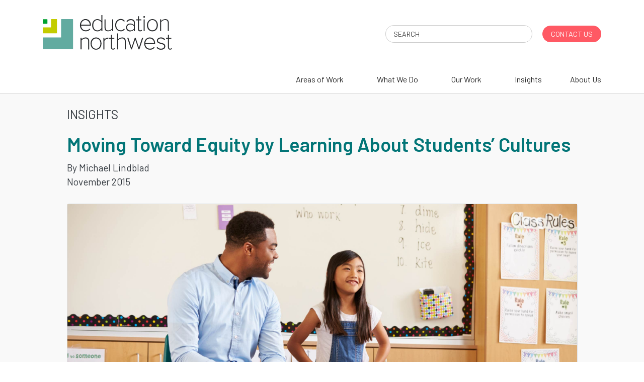

--- FILE ---
content_type: text/css
request_url: https://educationnorthwest.org/themes/catalog_lite/css/theme/color-turquoise.css?t8veax
body_size: 4151
content:
/**
 * @file
 * Purple orange color styling for Catalog lite for Drupal 8.
 *
 * Base color: #007989
 * Dark color: #004d57
 */

/* base: elements */
a {
  color: #007989;
}
a:hover,
a:focus {
  color: #004d57;
}
a.link--dark,
.link--dark a {
  color: #004d57;
}
a.link--dark:hover,
.link--dark a:hover,
a.link--dark:focus,
.link--dark a:focus {
  color: #007989;
}
a.link--bordered,
.link--bordered a {
  border-color: #007989;
}
.text--dark {
  color: #004d57;
}
.region--colored-background h1.text--dark,
.region--colored-background h2.text--dark,
.region--colored-background h3.text--dark,
.region--colored-background h4.text--dark,
.region--colored-background h5.text--dark,
.region--colored-background h6.text--dark {
  color: #004d57;
}
.text--colored {
  color: #007989;
}
.region--black-background h1.text--colored,
.region--black-background h2.text--colored,
.region--black-background h3.text--colored,
.region--black-background h4.text--colored,
.region--black-background h5.text--colored,
.region--black-background h6.text--colored,
.region--dark-background h1.text--colored,
.region--dark-background h2.text--colored,
.region--dark-background h3.text--colored,
.region--dark-background h4.text--colored,
.region--dark-background h5.text--colored,
.region--dark-background h6.text--colored {
  color: #007989;
}
.link--hover-style-3 {
  background-image: linear-gradient(rgba(0, 121, 137, 0.5) 0%, rgba(0, 121, 137, 0.5) 100%);
}
.link--hover-style-3:hover {
  background-image: linear-gradient(#007989 0%, #007989 100%);
}
.region--light-typography .link--hover-style-3:hover {
  color: #007989;
}
.region--dark-typography h2.title,
.region--dark-typography nav > h2,
.region--dark-typography .block-search > h2,
.region--dark-typography .block-title.block-title--border {
  border-color: #007989;
}

/* base: layout */
.region--dark-background {
  background-color: #004d57;
}
.region--colored-background {
  background-color: #007989;
}
.region--white-colored-background {
  background: #ffffff;
  background: -moz-linear-gradient(top, #ffffff 50%, #007989 50%);
  background: -webkit-linear-gradient(top, #ffffff 50%, #007989 50%);
  background: linear-gradient(to bottom, #ffffff 50%, #007989 50%);
  filter: progid:DXImageTransform.Microsoft.gradient( startColorstr='#ffffff', endColorstr='#007989',GradientType=0 );
}
.region--gray-background + .region--white-colored-background {
  background: #f6f6f6;
  background: -moz-linear-gradient(top, #f6f6f6 50%, #007989 50%);
  background: -webkit-linear-gradient(top, #f6f6f6 50%, #007989 50%);
  background: linear-gradient(to bottom, #f6f6f6 50%, #007989 50%);
  filter: progid:DXImageTransform.Microsoft.gradient( startColorstr='#f6f6f6', endColorstr='#007989',GradientType=0 );
}
.region--dark-background + .region--separator-incline-diagonal:before {
  background: linear-gradient(to bottom right, #004d57 49.5%, transparent 50%);
}
.region--colored-background + .region--separator-incline-diagonal:before {
  background: linear-gradient(to bottom right, #007989 49.5%, transparent 50%);
}
.region--dark-background + .region--separator-decline-diagonal:before {
  background: linear-gradient(to bottom left, #004d57 49.5%, transparent 50%);
}
.region--colored-background + .region--separator-decline-diagonal:before {
  background: linear-gradient(to bottom left, #007989 49.5%, transparent 50%);
}
.banner.region--colored-background:after {
  background-color: rgba(0, 121, 137, 0.65);
}
.banner.region--dark-background:after {
  background-color: rgba(0, 77, 87, 0.65);
}
.page-container-border-enabled .page-container {
  border-color: #007989;
}

/* components: accordion */
.card-header--trigger-icon .card-title a.collapsed:after {
  background-color: #007989;
}
.region--dark-typography .collapse-group.collapse-group--style-2 .card-header--trigger-icon .card-title a:after {
  color: #007989;
}

/* components: better exposed filters */
.region--dark-typography .bef-exposed-form .form--inline fieldset legend {
  border-color: #007989;
}

/* components: buttons */
a.button,
.button > a,
button.button,
input[type="submit"],
input[type="reset"],
input[type="button"] {
  border-color: #007989;
  color: #007989;
}
a.button:hover,
a.button:focus,
.button > a:hover,
.button > a:focus,
button.button:hover,
button.button:focus,
input[type="submit"]:hover,
input[type="submit"]:focus,
input[type="reset"]:hover,
input[type="reset"]:focus,
input[type="button"]:hover,
input[type="button"]:focus {
  background-color: rgba(0, 121, 137, 0.15);
  border-color: #007989;
}
.region--dark-typography a.button.button--solid,
.region--dark-typography .button.button--solid > a,
.region--dark-typography input[type="submit"].button--solid,
.region--dark-typography input[type="reset"].button--solid,
.region--dark-typography input[type="button"].button--solid {
  background-color: #007989;
}
.region--dark-typography a.button.button--solid:hover,
.region--dark-typography .button.button--solid > a:hover,
.region--dark-typography input[type="submit"].button--solid:hover,
.region--dark-typography input[type="reset"].button--solid:hover,
.region--dark-typography input[type="button"].button--solid:hover,
.region--dark-typography a.button.button--solid:focus,
.region--dark-typography .button.button--solid > a:focus,
.region--dark-typography input[type="submit"].button--solid:focus,
.region--dark-typography input[type="reset"].button--solid:focus,
.region--dark-typography input[type="button"].button--solid:focus {
  color: #007989;
  background-color: rgba(0, 121, 137, 0.15);
}
a.button.button--hover-style-2:before,
.button.button--hover-style-2 > a:before {
  background-color: rgba(0, 121, 137, 0.15);
}

/* components: collapsible block */
.collapsible-block__trigger a {
  background-color: #004d57;
}
.collapsible-block__trigger a:hover,
.collapsible-block__trigger a:focus {
  background-color: #004d57;
}
.region--colored-background .collapsible-block__trigger a {
  background-color: #004d57;
  text-decoration: none;
}
.region--colored-background .collapsible-block__trigger a:hover {
  background-color: rgba(0, 121, 137, 0.8);
}

/* components: detailed feature block */
.region--dark-typography .detailed-feature-block__section .svg-inline--fa {
  color: #004d57;
}
.region--dark-typography .detailed-feature-block__section h2 {
  color: #004d57;
}
.region--dark-typography .list--fa-check-circle li:before {
  color: #004d57;
}

/* components: detailed pager */
.region--dark-typography .detailed-pager--top {
  border-bottom-color: #007989;
}
.region--dark-typography .detailed-pager--bottom {
  border-top-color: #007989;
}

/* components: dropdowns */
.region--colored-background .dropdown-menu {
  background-color: #007989;
}
.region--dark-background .dropdown-menu {
  background-color: #004d57;
}

/* components: fancy block */
.region--dark-background .fancy-block-text {
  background-color: #004d57;
}
.region--colored-background .fancy-block-text {
  background-color: #007989;
}

/* components: fancy linked images block */
.clip-path-support .clip-pentagon-container {
  background-color: #004d57;
}
.clip-path-support .clip-circle-container {
  background-color: #004d57;
}
.clip-path-support .clip-rectangle-container:before {
  border-color: #004d57;
}

/* CSS rules only for FF*/
@-moz-document url-prefix() {
  .clip-pentagon-container {
    background-color: #004d57;
  }
  .clip-circle-container {
    background-color: #004d57;
  }
  .clip-rectangle-container:before {
    border-color: #004d57;
  }
}

/* components: featured linked text tiles block */
.region--light-typography .featured-linked-text-tile__body a {
  color: #007989;
}
.featured-linked-text-tile .featured-linked-text-tile__title a {
  color: #007989;
}
.region--light-typography .featured-linked-text-tile a.button {
  border-color: #007989;
  color: #007989;
}
.region--light-typography .featured-linked-text-tile a.button:hover,
.region--light-typography .featured-linked-text-tile a.button:focus {
  background-color: rgba(0, 121, 137, 0.3);
  border-color: #007989;
}

/* components: feature */
.region--dark-typography .feature-item__title {
  color: #007989;
}

/* components: forms */
input.form-text:hover,
input.form-tel:hover,
input.form-email:hover,
input.form-url:hover,
input.form-search:hover,
input.form-file:hover,
input.form-number:hover,
input.form-color:hover,
input.form-date:hover,
input.form-time:hover,
textarea:hover,
select:hover,
input.form-text:focus,
input.form-tel:focus,
input.form-email:focus,
input.form-url:focus,
input.form-search:focus,
input.form-file:focus,
input.form-number:focus,
input.form-color:focus,
input.form-date:focus,
input.form-time:focus,
textarea:focus,
select:focus {
  border-color: #007989;
}

/* components: content front page background */
@media (max-width: 767px) {
  .background-image-area.region--colored-background .header {
    background-color: #007989;
  }
  .background-image-area.region--dark-background .header {
    background-color: #004d57;
  }
}

/* components: fixed header */
.onscroll .header.js-fixed.region--dark-background,
.onscroll .region--dark-background .header.js-fixed {
  background-color: rgba(0, 77, 87, 0.95);
}
.onscroll .header.js-fixed.region--colored-background,
.onscroll .region--colored-background .header.js-fixed {
  background-color: rgba(0, 121, 137, 0.95);
}

/* components: flexslider in page */
.in-page-images-carousel .slides li a:after {
  background-color: rgba(0, 77, 87, 0.8);
}
.in-page-images-carousel .slides li a:hover:after {
  background-color: rgba(0, 77, 87, 0.5);
}

/* components: frontpage cover block */
.cta-button {
  border-color: #007989;
}
.cta-button:hover,
.cta-button:focus {
  background-color: rgba(0, 121, 137, 0.15);
}
.cta-button span {
  background-color: #007989;
}

/* components: highlights */
.region--dark-typography .highlight-head {
  color: #004d57;
}
.region--dark-typography .highlights-grid-item .svg-inline--fa {
  color: #004d57;
}
.region--dark-typography .highlights-grid-item h5 {
  color: #004d57;
}

/* components: how it works */
.region--dark-background .field--name-field-mt-hiw-item .field__item .how-it-works__badge {
  background-color: #004d57;
}
.region--colored-background .field--name-field-mt-hiw-item .field__item .how-it-works__badge {
  background-color: #007989;
}

/* components: icons feature */
.region--dark-typography .feature__icon {
  color: #007989;
}
.region--dark-typography .feature__title {
  color: #007989;
}

/* components: icons list */
.region--dark-typography ul.icons-list.icons-list--bordered li a:hover {
  color: #007989;
  border-color: #007989;
}

/* components: image overlay */
.overlay--colored {
  background-color: rgba(0, 77, 87, 0.5);
}
.overlay--visible:hover {
  background-color: rgba(0, 77, 87, 0.6);
}
.overlay-icon:hover,
.overlay-icon:focus,
.region--light-typography .overlay-icon:hover,
.region--light-typography .overlay-icon:focus {
  color: #004d57;
}
.overlay-icon--button {
  color: #004d57;
}

/* components: image with overlaid text */
.region--colored-background .image-with-overlaid-text__text {
  background-color: rgba(0, 121, 137, 0.75);
}
.region--dark-background .image-with-overlaid-text__text {
  background-color: rgba(0, 77, 87, 0.75);
}

/* components: in page navigation */
.header-container ul.in-page-navigation li a.active,
.header-container ul.in-page-navigation li a:hover,
.header-container ul.in-page-navigation li a:focus {
  color: #007989;
}

/* components: inverted header */
.inverted-header-enabled:not(.onscroll) .header-container .sf-menu ul li.sfHover > a,
.inverted-header-enabled:not(.onscroll) .header-container .sf-menu ul li > a:hover,
.inverted-header-enabled:not(.onscroll) .header-container .sf-menu ul li > a.is-active,
.inverted-header-enabled:not(.onscroll) .header-container .sf-menu ul li.active-trail > a,
.inverted-header-enabled:not(.onscroll) .header-container .sf-menu ul li.sfHover > a.is-active,
.inverted-header-enabled:not(.onscroll) .header-container .sf-menu ul li.sfHover.active-trail > a {
  color: #007989;
}

/* components: language switcher */
.region--dark-typography .block-language ul li .is-active {
  color: #007989;
}

/* components: layout switcher */
.layout-switcher ul li.active a,
.layout-switcher ul li a:hover,
.layout-switcher ul li a:focus {
  color: #007989;
}

/*main slideshow block*/
.ms-transparent-background .region--dark-typography.tp-caption__title a:hover {
  color: #007989;
}

/* components: menu */
.region--dark-typography ul.menu li a.is-active {
  color: #007989;
}
.region--dark-typography ul.menu li a:hover,
.region--dark-typography ul.menu li a:focus {
  color: #007989;
}
.header-container ul.menu > li > a:hover,
.header-container .region--dark-typography ul.menu li > a.is-active,
.header-container .region--dark-typography ul.menu li.active-trail > a {
  color: #007989;
}
.header-container .sf-menu li.sfHover > a,
.header-container .sf-menu li > a:hover,
.header-container .sf-menu li.sfHover > a.is-active,
.header-container .sf-menu li.sfHover.active-trail > a {
  color: #007989;
}
.header-container .sf-menu ul li.sfHover > a,
.header-container .sf-menu ul li a:hover,
.header-container .sf-menu ul li > a.is-active,
.header-container .sf-menu ul li.active-trail > a {
  color: #007989;
}
.region--dark-typography ul.menu.cta-active > li:last-child > a {
  border-color: #007989;
  color: #007989;
}
.region--dark-typography ul.menu.cta-active > li:last-child > a:hover,
.region--dark-typography ul.menu.cta-active > li:last-child > a:focus {
  border-color: #007989;
  background-color: rgba(0, 121, 137, 0.15);
}
.region--light-typography .menu.cta-active > li:last-child > a:hover {
  opacity: 1;
}
.region--light-typography .menu.cta-active > li:last-child > a:hover,
.region--light-typography .menu.cta-active > li:last-child > a:focus {
  color: #007989;
}
.region--dark-typography .footer-bottom__section ul.menu li a:hover,
.region--dark-typography .footer-bottom__section ul.menu li a:focus {
  border-bottom-color: #007989;
  color: #007989;
}
.region--dark-typography .subfooter-top__section ul.menu li a:hover,
.region--dark-typography .subfooter-top__section ul.menu li a:focus {
  border-bottom-color: #007989;
  color: #007989;
}
.region--dark-typography .subfooter__section ul.menu li a:hover,
.region--dark-typography .subfooter__section ul.menu li a:focus {
  border-bottom-color: #007989;
  color: #007989;
}

/* components: mt count down */
.mt-count-down-block.mt-count-down-theme .mt-count-down__button {
  border-color: #007989;
  color: #007989;
}
.mt-count-down-block.mt-count-down-theme .mt-count-down__button:hover,
.mt-count-down-block.mt-count-down-theme .mt-count-down__button:focus {
  color: #007989;
  border-color: #007989;
  background-color: rgba(0, 121, 137, 0.15);
}

/* components: node article*/
.node--view-mode-teaser.node--type-article .node__header h2 a:hover {
  color: #004d57;
}

/* components: node images */
.image-caption h4 {
  background-color: rgba(0, 121, 137, 0.8);
}

/* components: node product */
.node--type-mt-product .field--name-field-mt-prd-buy-link a {
  border-color: #007989;
  color: #007989;
}
.node--type-mt-product .field--name-field-mt-prd-buy-link a:hover,
.node--type-mt-product .field--name-field-mt-prd-buy-link a:focus {
  background-color: rgba(0, 121, 137, 0.15);
  border-color: #007989;
}
.field--name-field-mt-highlight-link a {
  border-color: #007989;
  color: #007989;
}
.field--name-field-mt-highlight-link a:hover,
.field--name-field-mt-highlight-link a:focus {
  background-color: rgba(0, 121, 137, 0.15);
  border-color: #007989;
}
.page-node-type-mt-product .banner__section .breadcrumb .breadcrumb__item a {
  color: #007989;
}
.page-node-type-mt-product .banner__section .breadcrumb .breadcrumb__item a:hover,
.page-node-type-mt-product .banner__section .breadcrumb .breadcrumb__item a:focus {
  color: #004d57;
}

/* components: node service */
.node--type-mt-service .field--name-field-mt-srv-buy-link a {
  border-color: #007989;
  color: #007989;
}
.node--type-mt-service .field--name-field-mt-srv-buy-link a:hover,
.node--type-mt-service .field--name-field-mt-srv-buy-link a:focus {
  background-color: rgba(0, 121, 137, 0.15);
  border-color: #007989;
}

/* components: node testimonial */
.field--name-field-mt-tst-testimonial-link a {
  border-color: #007989;
  color: #007989;
}
.field--name-field-mt-tst-testimonial-link a:hover,
.field--name-field-mt-tst-testimonial-link a:focus {
  background-color: rgba(0, 121, 137, 0.15);
  border-color: #007989;
}

/* components: node view mode featured products */
.region--dark-typography .node--view-mode-mt-featured-product .field--name-field-mt-prd-price {
  color: #007989;
}
.region--light-typography .node--view-mode-mt-featured-product .field--name-field-mt-prd-buy-link a:hover,
.region--light-typography .node--view-mode-mt-featured-product .field--name-field-mt-prd-buy-link a:focus {
  color: #007989;
}

/* components: owl carousel global */
.owl-nav div {
  color: #007989;
  border-color: #007989;
}
.owl-nav div:hover {
  color: #007989;
  background-color: rgba(0, 121, 137, 0.3);
}
.region--light-typography .owl-nav div:hover,
.region--light-typography .owl-nav div:focus {
  color: #007989;
}
.owl-dot.active span {
  border-color: #007989;
  background-color: #007989;
}
.owl-dot:hover span {
  border-color: #004d57;
  background-color: #004d57;
}

/* components: owl carousel testimonials */
.view-mt-testimonials-carousel .icon .svg-inline--fa {
  color: #007989;
}
.view-mt-testimonials-carousel .view-header h2 {
  color: #007989;
}
.mt-carousel-testimonials .mt-carousel-item:hover {
  border-top-color: #004d57;
}
.region--light-typography .mt-carousel-testimonials .views-field-title a {
  color: #007989;
}

/* components: pager */
.region--dark-typography .pager__items,
.region--dark-typography .pager[data-drupal-views-infinite-scroll-pager] {
  border-color: #007989;
}
li.pager__item.is-active a,
li.pager__item.is-active a:hover,
li.pager__item.is-active a:focus {
  background-color: rgba(0, 121, 137, 0.15);
  border-color: #007989;
}
li.pager__item a:hover,
li.pager__item a:focus {
  color: #007989;
}

/* components: post progress */
.post-progress__bar {
  background-color: #007989;
}

/* components: pills */
.nav-pills > li > a.nav-link:hover,
.nav-pills > li > a.nav-link:focus {
  background-color: #004d57;
}

/* components: progress bars */
.progress-bar-default {
  background-color: #007989;
}

/* components: search */
.region--dark-typography .block-search .form-actions:after {
  color: #007989;
}
.header-top__section .block.block-search .form-actions:after {
  background-color: #007989;
}
.header-top__section .block.block-search .form-actions:hover:after {
  background-color: #004d57;
}
.region--light-typography .header-top__section .block.block-search .form-actions:after {
  color: #007989;
}

/* components: separators */
.separator {
  background: #007989;
}

/* components: share links */
.share-links ul li a:hover {
  background-color: #004d57;
}
.js-share-links-fixed .share-links ul li a:hover {
  background-color: #004d57;
}

/* components: slideout */
.slideout-toggle {
  background-color: #004d57;
}

/* components: slider revolution global */
.tp-tabs {
  background-color: rgba(0, 121, 137, 0.93) !important;
}
.tp-tabs .tp-tab.selected,
.tp-tabs .tp-tab:hover {
  background-color: #007989;
}
.rev_slider .tp-caption__buttons-container a.button:hover,
.rev_slider .tp-caption__buttons-container a.button:focus {
  color: #007989;
}

/* components: tables */
table tr th {
  color: #007989;
}

/* components: tabs */
.nav-tabs a.nav-link {
  border-bottom-color: #007989;
}
.nav-tabs a.nav-link.active,
.nav-tabs a.nav-link.active:focus,
.nav-tabs a.nav-link.active:hover {
  background-color: #007989;
  border-color: #007989;
}
.nav-tabs a.nav-link:hover,
.nav-tabs a.nav-link:focus {
  background-color: rgba(0, 121, 137, 0.15);
  border-color: #007989;
  color: #007989;
}
.region--dark-typography .nav-tabs ~ .tab-content {
  border-color: #007989;
}
.nav-tabs.nav-tabs--fancy a.nav-link.active,
.nav-tabs.nav-tabs--fancy a.nav-link.active:focus,
.nav-tabs.nav-tabs--fancy a.nav-link.active:hover {
  border-color: #007989;
}

/* components: timeline */
.region--dark-background .field--name-field-mt-tml-timeline-item .field__item .timeline__badge {
  background-color: #004d57;
}
.region--colored-background .field--name-field-mt-tml-timeline-item .field__item .timeline__badge {
  background-color: #007989;
}

/* components: to top */
.to-top {
  border-color: #007989;
  color: #007989;
}
.to-top:hover {
  background-color: rgba(0, 121, 137, 0.15);
  border-color: #007989;
}

/* components: view articles carousel */
.region--dark-typography .view-articles-grid .mt-carousel-item .views-field-title a:hover,
.region--dark-typography .view-articles-grid .mt-carousel-item .views-field-title a:focus {
  color: #004d57;
}

/* components: view articles list 2 */
.region--dark-typography .view-articles-list-2 .views-row:after {
  color: #007989;
}

/* components: view collections image overlay */
.view-collections-grid .overlay-inner a,
.view-collections-carousel .overlay-inner a,
.view-collection-masonry .overlay-inner a {
  border-color: #007989;
  color: #007989;
}
.view-collections-grid .overlay-inner a:hover,
.view-collections-carousel .overlay-inner a:hover,
.view-collection-masonry .overlay-inner a:hover {
  background-color: rgba(0, 121, 137, 0.3);
  border-color: #007989;
}

/* components: view popular taxonomy */
.region--dark-typography .view-mt-popular-tags .views-row a {
  color: #007989;
}
.region--dark-typography .view-mt-popular-tags .views-row a:hover {
  background-color: #004d57;
}
.region--light-typography .view-mt-popular-tags .views-row a:hover {
  color: #004d57;
}

/* components: view pricing tables */
.view-pricing-tables .views-field-field-mt-prd-price {
  color: #007989;
}
.view-pricing-tables .pricing-table .views-field-title a {
  color: #007989;
}
.view-pricing-tables .pricing-table .views-field-title a:hover {
  color: #007989;
}
.view-pricing-tables .pricing-table .pricing-table-body .svg-inline--fa {
  color: #007989;
}
.view-pricing-tables .pricing-table a.button {
  border-color: #007989;
  color: #007989;
}
.view-pricing-tables .pricing-table a.button:hover,
.view-pricing-tables .pricing-table a.button:focus {
  background-color: rgba(0, 121, 137, 0.15);
  border-color: #007989;
}

/* components: view products grid */
.view-products-grid .views-field-field-mt-prd-categories a {
  background-color: #007989;
}

/* components: view team members carousel */
.region--light-typography .view-team-members-carousel .text-container .views-field-title a {
  color: #007989;
}

/* components: view team members masonry */
.view-team-members-masonry .masonry-grid-item .overlay__text:after {
  background-color: #007989;
}

/* components: views */
.view > .more-link a {
  border-color: #007989;
}
.col-12 .view > .more-link a {
  border-color: #007989;
  color: #007989;
}
.col-12 .view > .more-link a:hover,
.col-12 .view > .more-link a:focus {
  background-color: rgba(0, 121, 137, 0.3);
  border-color: #007989;
  color: #007989;
}


--- FILE ---
content_type: text/css
request_url: https://educationnorthwest.org/sites/default/files/css/css_p5vhIxpNw-SioKFlb9WVxC_pmGxSiI8mEmYeSWcsItg.css
body_size: 11009
content:
.sitecolors{--green-dark:#054b54;--green-med:#018486;--green-lite:#a1cec5;--green-xlite:#e2f2ef;--yellow-green:#c3cc00;--orange:#f4a11e;--pink:#ff5964;--red:#cc3333;--black:#343a40;}html{font-size:100%;}body{font-size:1.2rem;color:#343a40;line-height:1.5;}#main-content{background-color:#ffffff;}.page-title,h1,h2,h3,h4,h5{font-family:'Barlow';}h1{font-size:2.4rem;color:#027577;}h2{font-size:2.0rem;color:#343a40;}h3{font-size:1.65rem;color:#343a40;}h4{font-size:1.3rem;color:#343a40;}h5{font-size:1.2rem;color:#343a40;}h6{font-size:1.2rem;color:#343a40;}p.large{font-size:1.4rem;line-height:1.5;color:#343a40;}.region--dark-typography blockquote{color:#027577 !important;}blockquote{border-left:8px solid #67b2a3;color:#1d6f6c;margin-right:30px;margin-bottom:40px;font-weight:300;padding:0px 0px 0px 20px;overflow:hidden;text-align:left;font-weight:400;font-size:1.3em;}blockquote::before{display:none;}.gen-button .btn-light{color:#fff;background-color:#ff5964;border-color:#ff5964;}.gen-button .btn-light:hover{color:#212529;background-color:#e2e6ea;border-color:#dae0e5;}.gen-button .btn-light{padding:.1rem 1.2rem;font-size:1.3rem;line-height:1.5;border-radius:2rem;margin-bottom:1.0rem;margin-top:1.2rem;}.header-top__container{padding:30px 0 30px 0;}.col-12 .logo-and-site-name-wrapper{margin:0 0 15px;text-align:left;}.col-12 .site-branding__logo{display:block;margin-bottom:10px;width:250px;}@media (max-width:767px){.header-container .logo-and-site-name-wrapper{text-align:center;justify-content:center;}.logo{margin-bottom:20px;}}.region--dark-background{background-color:#f9f9f9;border-bottom:1px solid #e1e1e1;}.ednw{margin-top:21px;}.header-top__section input.form-search{background-color:transparent;border-width:1px;border-radius:2em;}.header-top__section input.form-search{padding:6px 15px;}.header-top__section .form-item{margin:20px 20px 20px 0;width:40%;float:right;}.header-top__section .btn-light{color:#fff;background-color:#ff5964;border-color:#ff5964;letter-spacing:0.1em;}.header-top__section .btn-light:hover{color:#212529;background-color:#e2e6ea;border-color:#dae0e5;}.header-top__section .btn-light{padding:.3rem 1.0rem !important;font-size:0.9rem;line-height:1.5;border-radius:2.0rem;letter-spacing:0px;}@media (max-width:991px){.header-top__section .form-item{margin:20px 0;width:80%;}.contactus{display:none;}}@media (max-width:767px){.header-top__section .form-item{margin:0;width:100%;}}.region--gray-background.header-top{border-top-color:transparent;}.header-top-highlighted + .header-top{border-top-style:solid;border-top-width:0px;border-top-color:transparent;}.header-top + .sticky-wrapper .header,.header-top + .header{border:none;}.header__container{padding:0 0;position:relative;}.header-container ul.menu li a{font-size:16px;text-transform:none;}#main-menu-link-contenta33bc141-5547-4cea-90ae-7c5e2b2f78c4-accordion a.sf-depth-1{padding-left:12px;}.banner{background-image:none;background-color:#175c66;}.banner__section .block:first-child:last-child h1.page-title,.banner__section h1.page-title{color:#ffffff;font-size:2.6rem;text-transform:uppercase;font-weight:600;margin:50px 100px;text-align:left;padding-bottom:5px;}@media (max-width:1201px){.banner__section .block:first-child:last-child h1.page-title,.banner__section h1.page-title{margin:30px 0 50px 0;padding-bottom:5px;}}.path-frontpage .banner{height:360px;background-color:#16847f;background-image:url(/themes/catalog_lite/images/el-aow-landing.png);background-size:cover;}.path-frontpage .banner__section h1{color:#fff;font-size:2.6em;line-height:1.0;text-align:left !important;font-weight:800;}.path-frontpage .banner__section h2{color:#fff;font-size:1.6em;font-weight:300;margin:25px 100px 30px 100px;text-align:left;}@media (max-width:1201px){.path-frontpage .banner__section h1{font-size:2.6em;line-height:1.0;}.path-frontpage .banner__section h2{font-size:1.6em;margin:25px 0 40px 0;}}@media (max-width:991px){.path-frontpage .banner__section h1{font-size:2.6em;line-height:1.0;}.path-frontpage .banner__section h2{font-size:1.3em;margin:25px 0 40px 0;}}@media (max-width:767px){.path-frontpage .banner__section h1{font-size:2.3em;line-height:1.0;}.path-frontpage .banner__section h2{font-size:1.3em;margin:15px 0 25px 0;}}@media (max-width:600px){.path-frontpage .banner__section h1{font-size:2.3em;line-height:1.0;}.path-frontpage .banner__section h2{font-size:1.3em;margin:15px 0 25px 0;}}@media (max-width:495px){.path-frontpage .banner__section h1{font-size:1.6em;line-height:1.0;}.path-frontpage .banner__section h2{font-size:1.2em;margin:15px 0 25px 0;}.path-frontpage .banner__section .btn-light{font-size:1.1rem;}}.path-frontpage .banner__section .btn-light{color:#fff;background-color:#ff5964;border-color:#ff5964;padding:.1rem 1.4rem;font-size:1.3rem;line-height:1.5;border-radius:2rem;margin-left:100px;}@media (max-width:1201px){.path-frontpage .banner__section .btn-light{margin-left:0;}}@media (max-width:495px){.path-frontpage .banner__section .btn-light{font-size:1.1rem;}}.path-frontpage .banner__section .btn-light:hover{color:#212529;background-color:#e2e6ea;border-color:#dae0e5;}.path-frontpage  .content-top__section{padding:0 100px;margin-top:30px;margin-bottom:50px;}@media (max-width:1201px){.path-frontpage  .content-top__section{padding:0 0;margin-top:30px;margin-bottom:50px;}}.path-frontpage .content-top__section h3{margin-top:10px;}.path-frontpage .content-top__section a{font-size:1.3em;font-weight:300;color:#018486;}.path-frontpage .content-top__section a:hover{color:#cc3333;text-decoration:none;}.path-frontpage .content-top__section hr{border-top:6px solid #018486;margin-right:70%;margin-bottom:0px;}.path-frontpage #main-content{display:none;}.path-frontpage #content-top-highlighted{background-color:#eeedea;padding-bottom:20px;}.path-frontpage .content-top-highlighted__section{padding:0;text-align:left;}.path-frontpage .content-top-highlighted__section h3{font-size:1.1rem;font-weight:600;}.path-frontpage .content-top-highlighted__section h4{font-size:1.6rem;font-weight:300;}.path-frontpage .content-top-highlighted__section h4 a:hover{color:#cc3333;text-decoration:none;}.path-frontpage .content-top-highlighted__section .btn-light{color:#fff;background-color:#ff5964;border-color:#ff5964;}.path-frontpage .content-top-highlighted__section .btn-light:hover{color:#212529;background-color:#e2e6ea;border-color:#dae0e5;}.path-frontpage .content-top-highlighted__section .btn-light{padding:.1rem 1.4rem;font-size:1.1rem;line-height:1.5;border-radius:2rem;}.path-frontpage #content-bottom{background-color:#ff5964;}.path-frontpage .content-bottom__section h2{color:#ffffff;padding-bottom:25px;margin-top:10px;text-transform:none;}.path-frontpage .content-bottom__section .btn-light{color:#333;background-color:#fff;border-color:#ff5964;}.path-frontpage .content-bottom__section .btn-light:hover{color:#fff;background-color:#054b54;border-color:#054b54;}.path-frontpage .content-bottom__section .btn-light{padding:.1rem 1.2rem;font-size:1.3rem;line-height:1.5;border-radius:2rem;margin-bottom:1.2rem;}.path-frontpage .content-bottom__section{padding:20px 0 20px 0;}@media (max-width:495px){.path-frontpage .content-bottom__section .btn-light{padding:.1rem 1.0rem;font-size:1.0rem;line-height:1.5;border-radius:2rem;margin-bottom:1.2rem;}}.path-frontpage #featured-top{background-color:#ffffff;}.path-frontpage #featured-top{padding:0 2em;text-align:center;}@media (max-width:1200px){.path-frontpage #featured-top{padding:0;text-align:center;}}.path-frontpage #featured-top h3.hmpgft{font-size:1.0rem;font-weight:600;text-transform:uppercase;}.path-frontpage #featured-top h4{font-size:1.4rem;font-weight:300;margin-top:0;}.path-frontpage #featured-top h4 a:hover{color:#cc3333;text-decoration:none;}.path-frontpage #featured-top h2.hmpgft{color:#212529;font-size:28px;padding-bottom:25px;text-transform:uppercase;font-weight:600;}.path-frontpage .img-list{margin-right:0px;margin-bottom:20px;}@media (max-width:991px){.path-frontpage .img-list{margin-right:0px;margin-bottom:10px;}}@media (max-width:767px){.path-frontpage .img-list{margin-right:0px;margin-bottom:10px;}}.path-frontpage #featured{background-color:#c3cc00;}@media screen and (max-width:600px){.path-frontpage #featured img{display:none;}}@media (max-width:495px){.path-frontpage .featured__section{padding:25px 0;}}.path-frontpage #featured-bottom{background-color:#054b54;}.path-frontpage .featured-bottom__section{padding:40px 0;}.path-frontpage .featured-bottom__section h2{color:#ffffff;padding-bottom:25px;text-transform:none;}.path-frontpage .featured-bottom__section .btn-light{color:#fff;background-color:#ff5964;border-color:#054b54;}.path-frontpage .featured-bottom__section .btn-light:hover{color:#212529;background-color:#e2e6ea;border-color:#dae0e5;}.path-frontpage .featured-bottom__section .btn-light{padding:.1rem 1.2rem;font-size:1.3rem;line-height:1.5;border-radius:2rem;}.path-publications .region--black-background,.path-resources .region--black-background,.path-case-briefs .region--black-background,.path-our-work .region--black-background,.path-insights .region--black-background,.path-events .region--black-background,.page-node-37 .region--black-background,.path-oregon .region--black-background,.path-washington .region--black-background,.page-node-3 .region--black-background,.page-node-7 .region--black-background,.path-staff .region--black-background,.page-node-70 .region--black-background,.page-node-498 .region--black-background,.path-search .region--black-background,.path-areas-of-work .region--black-background{background-color:#66b8af;}.path-resources .banner__section h1.page-title,.path-path-case-briefs .banner__section h1.page-title,.path-insights .banner__section h1.page-title,.page-node-37 .banner__section h1.page-title,.page-node-3 .banner__section h1.page-title,.page-node-7 .banner__section h1.page-title,.path-staff .banner__section h1.page-title,.page-node-70 .banner__section h1.page-title,.path-search .banner__section h1.page-title,.path-areas-of-work .banner__section h1.page-title{color:#ffffff;font-size:2.6rem;text-transform:uppercase;}.page-node-36 .region--black-background{height:145px  !important;background-color:#16847f;background-image:url(/themes/catalog_lite/images/el-aow-landing.png);background-size:cover;margin-bottom:0.5em;}.page-node-36  #main-content{background-color:#fff !important;border-top:none !important;}.page-node-36 h4{font-size:1.6rem;font-weight:600;text-align:center;margin-top:0.5em;}.page-node-36 a{color:#176965;}.page-node-36 #main-content p{font-size:1.1rem;text-align:center;}.page-node-36 .banner__section h1.page-title{color:#fff !important;font-size:40px;text-transform:uppercase;}.page-node-35 .region--black-background{height:300px;background-color:#0e6d7c;background-image:url(/themes/catalog_lite/images/services-bg.png);background-size:cover;}.page-node-35  .banner__section h1.page-title{margin:50px 100px 0px 100px !important;color:#fff;font-size:1.4rem;text-transform:uppercase;font-weight:300;}.page-node-35 .banner__section h2{font-size:2.3rem;line-height:1.4;text-transform:none;text-align:left;margin:10px 100px;font-weight:600;}@media (max-width:1201px){.page-node-35  .banner__section h1.page-title{margin:40px 0 0px 0 !important;}.page-node-35  .banner__section h2{margin:10px 0;}}@media (max-width:767px){.page-node-35 .banner__section h2{font-size:1.6rem;}}.page-node-35 #wwd h3{font-size:1.8em;font-weight:300;margin-top:10px;margin-bottom:15px;color:#027577;}.page-node-35 #wwd a{font-size:1.0em;font-weight:400;color:#cc3333;}.page-node-35 #wwd a:hover{color:#cc3333;text-decoration:underline;}.page-node-35 #wwd hr{border-top:6px solid #018486;margin-right:70%;margin-bottom:0px;}.page-node-35 .fa-ul{margin-left:30px;padding-left:0;margin-top:5px;}.page-node-35 .fa-li{left:-1.7em;color:#cc3333;}.page-node-35 #regcc hr{border-top:2px solid #b5c7db;margin-bottom:5px;}.page-node-35 #regcc p{color:#2d5a91;font-size:1.3rem;}.page-node-35 #regcc .btn-light{color:#fff;background-color:#ff5964;border-color:#ff5964;}.page-node-35 #regcc .btn-light:hover{color:#212529;background-color:#e2e6ea;border-color:#dae0e5;}.page-node-35 #regcc .btn-light{padding:.1rem 1.4rem;font-size:1.0rem;line-height:1.5;border-radius:2rem;}hr.iys{border-top:2px solid #f18a00;}#block-iysblock{margin:50px 0;padding-bottom:0;}#block-iysblock h2{text-align:center;text-transform:uppercase;padding-bottom:0px !important;font-size:1.7em;font-weight:600;}#block-iysblock .btn-light,#block-wasfecblock .btn-light,#block-aepnblock .btn-light{color:#fff;background-color:#ff5964;border-color:#ff5964;}#block-iysblock .btn-light:hover,#block-wasfecblock .btn-light:hover,#block-aepnblock .btn-light:hover{color:#212529;background-color:#e2e6ea;border-color:#dae0e5;}#block-iysblock .btn-light,#block-wasfecblock .btn-light,#block-aepnblock .btn-light{padding:.1rem 1.4rem;font-size:1.0rem;line-height:1.5;border-radius:2rem;}#block-aepnblock{padding-bottom:0px;}.page-node-type-services .main-content__section,.sidebar__section{padding:50px 0 10px 0;}.page-node-53 .content-top-highlighted__section{padding:20px 20% 40px 20%;margin:0px;}.page-node-type-services .content-top__section{padding:0 100px;margin-top:50px;margin-bottom:30px;}@media (max-width:1201px){.page-node-type-services .content-top__section{padding:0 0;margin-top:50px;margin-bottom:30px;}}@media (max-width:991px){.page-node-type-services .content-top__section{padding:0 0;margin-top:10px;margin-bottom:10px;}}.page-node-632  .main-content__section{padding:50px 0 10px 0;}.page-node-87 #content-top-highlighted{background-color:#054b54;background-image:url('/sites/default/files/graphics/equity-audits-serviceline-bg.png');background-size:cover;}.ldad-box-1{border:5px solid #e45141;}.ldad-box-2{border:5px solid #b2ce26;}.ldad-box-3{border:5px solid #72c6c1;}.ldad-box-4{border:5px solid #d0d1ce;}.page-node-type-services .region--black-background{height:250px;background-color:#083d51;background-image:url(/themes/catalog_lite/images/services-bg.png);background-size:cover;}.page-node-type-services .banner__section h1.page-title{margin:50px 100px 0px 100px !important;color:#fff;font-size:1.4rem;text-transform:uppercase;font-weight:300;}.page-node-type-services .banner__section h2{font-size:2.3rem;line-height:1.4;text-transform:none;text-align:left;margin:10px 100px;font-weight:600;}@media (max-width:1201px){.page-node-type-services .banner__section h1.page-title{margin:50px 0 0px 0 !important;}.page-node-type-services .banner__section h2{margin:10px 0;}}@media (max-width:991px){.page-node-type-services .banner__section h1.page-title{margin:30px 0 0px 0 !important;}}@media (max-width:767px){.page-node-type-services .banner__section h1.page-title{margin:20px 0 0px 0 !important;}.page-node-type-services .banner__section h2{font-size:1.8rem;}}@media (max-width:395px){.page-node-type-services .banner__section h2{font-size:1.6rem;line-height:1.2;}}#service-lines h3{margin-top:10px;}#service-lines a{font-size:1.3em;font-weight:300;color:#018486;}#service-lines hr{border-top:6px solid #018486;margin-right:70%;margin-bottom:0px;}.page-node-50 .content-top-highlighted__section,.page-node-53 .content-top-highlighted__section,.page-node-39 .content-top-highlighted__section,.page-node-55 .content-top-highlighted__section{padding:20px 20% 40px 20%;margin:0px;}.page-node-type-services #featured{background-color:#fff;}.page-node-type-services #featured h2{font-size:1.7rem;padding:0;margin-top:0;}.page-node-type-services #featured h3{font-size:1.5rem;font-weight:300;margin-bottom:20px;}.page-node-type-services #featured .btn-light{color:#fff;background-color:#ff5964;border-color:#ff5964;}.page-node-type-services #featured .btn-light:hover{color:#212529;background-color:#e2e6ea;border-color:#dae0e5;}.page-node-type-services #featured .btn-light{padding:.1rem 1.4rem;font-size:1.0rem;line-height:1.5;border-radius:2rem;}.page-node-241 h2.top{font-size:1.5rem;color:#083e51;margin-top:10px;}.page-node-241 h2.workshop{font-size:1.7rem;color:#007989;}.page-node-554 #sg_SubmitButton{padding:.1rem 1.2rem;font-size:1.3rem;line-height:1.5;border-radius:2rem;margin-bottom:1.2rem;}.page-node-554 .sg-required-icon{display:none;}.page-node-type-service-line .region--black-background{height:250px;background-color:#083d51;background-image:url(/themes/catalog_lite/images/services-bg.png);background-size:cover;}.page-node-type-service-line .banner__section h1.page-title{margin:50px 100px 0px 100px !important;color:#fff;font-size:1.4rem;text-transform:uppercase;font-weight:300;}.page-node-type-service-line .banner__section h2{font-size:2.3rem;line-height:1.4;text-transform:none;text-align:left;margin:10px 100px;font-weight:600;}@media (max-width:1201px){.page-node-type-service-line .banner__section h1.page-title{margin:50px 0 0px 0 !important;}.page-node-type-service-line .banner__section h2{margin:10px 0;}}@media (max-width:991px){.page-node-type-service-line .banner__section h1.page-title{margin:30px 0 0px 0 !important;}}@media (max-width:767px){.page-node-type-service-line .banner__section h1.page-title{margin:20px 0 0px 0 !important;}.page-node-type-service-line .banner__section h2{font-size:1.6rem;}}.page-node-type-service-line .nav-tabs a.nav-link{font-size:16px;font-weight:600;margin:0 10px 0 10px;border:1px solid #007989;}.page-node-522 .accordion{margin-top:2.0rem;}.page-node-522 .card-header,.page-node-595 .card-header{padding:.75rem 1.25rem;}.page-node-522 .card-header .title,.page-node-595 .card-header .title{font-size:17px;color:#000;font-weight:600;}.page-node-522 .card-header .accicon,.page-node-595 .card-header .accicon{float:right;color:#00303b;}.page-node-522 .card-header,.page-node-595 .card-header{cursor:pointer;border-bottom:none;}.page-node-522 .card,.page-node-595 .card{border:1px solid #ddd;}.page-node-522 .card-body,.page-node-595 .card-body{border-top:1px solid #ddd;}.page-node-522 .card-header:not(.collapsed) .rotate-icon,.page-node-595 .card-header:not(.collapsed) .rotate-icon{transform:rotate(180deg);}.chart{background-color:#84dfd6;}.contentknow{background-color:#00b5a7;}.supporting{background-color:#c0d430;}.collaborative{background-color:#00a94f;}.professional{background-color:#fdd044;}.guidance{background-color:#ef6e61;}ul.frame{margin-left:-30px;font-size:1.0rem;color:#00303b;}p.framework-col{font-size:0.9em;padding:15px;margin-top:0;text-align:left;border:2px solid #84dfd6 !important;min-height:250px;}p.framework-com{font-size:0.9em;padding:15px;margin-top:0;text-align:left;border:2px solid #c0d430 !important;min-height:250px;}p.framework-coa{font-size:0.9em;padding:15px;margin-top:0;text-align:left;border:2px solid #00a94f !important;min-height:250px;}p.framework-ta{font-size:0.9em;padding:0 5px 30px 5px;text-align:left;}h2.framework{text-transform:uppercase;margin-bottom:20px;text-align:center;}#experts h5{font-size:1.1em;margin:10px 0;}@media (max-width:767px){p.framework-col,p.framework-com,p.framework-coa{min-height:auto;margin-bottom:40px;}#experts h5{font-size:1.3em;margin:20px 0;}}p.limitless{font-size:0.9em;padding:15px;margin-top:0;text-align:left;border:none !important;min-height:250px;}.page-node-type-general .banner__section h1{margin:40px 100px 0px 100px;text-align:left;}@media (max-width:1201px){.page-node-type-general .banner__section h1{margin:30px 0 0px 0;text-align:left;}}.page-node-type-general #main-content{background-color:#f9f9f9;border-top:1px solid #d3d3d3;}.page-node-type-general .main-content__section{padding:10px 0 65px;}.page-node-type-general h1{margin-bottom:30px;}.page-node-type-general .images-container{margin-bottom:30px;}.page-node-506 .region--black-background{height:200px;background-color:#414190;background-image:url('/sites/default/files/graphics/graphic-bg.png');background-size:cover;*/}.page-node-506 .banner__section h1.page-title{margin:50px 100px 0px 100px !important;color:#fff;font-size:1.4rem;text-transform:uppercase;font-weight:300;}.page-node-506 .banner__section h2{font-size:2.3rem;line-height:1.4;text-transform:none;text-align:left;margin:10px 100px;font-weight:600;}@media (max-width:1201px){.page-node-506 .banner__section h1.page-title{margin:50px 0 0px 0 !important;}.page-node-506 .banner__section h2{margin:10px 0;}}@media (max-width:991px){.page-node-506 .banner__section h1.page-title{margin:30px 0 0px 0 !important;}}@media (max-width:767px){.page-node-506 .banner__section h1.page-title{margin:20px 0 0px 0 !important;}.page-node-506 .banner__section h2{font-size:1.8rem;}}@media (max-width:395px){.page-node-506 .banner__section h2{font-size:1.6rem;line-height:1.2;}}.page-node-type-insight #main-content,.page-node-type-press-release #main-content,.page-node-type-resource #main-content,.page-node-type-case-brief #main-content,.page-node-type-events #main-content{background-color:#f9f9f9;border-top:1px solid #d3d3d3;}.page-node-type-publications #main-content{background-color:#f4f1e6;border-top:1px solid #d3d3d3;}.page-node-type-publications #main-content hr{border-top:1px solid #777;}#block-catalog-lite-content{padding-bottom:25px !important;}.page-node-type-insight .main-content__section,.page-node-type-resource .main-content__section,.page-node-type-case-brief .main-content__section,.page-node-type-publications .main-content__section,.page-node-type-events .main-content__section{padding:0 0 3em 0;}.page-node-type-insight h1,.page-node-type-resource h1,.page-node-type-case-brief h1,.page-node-type-events h1{margin-top:0;}.page-node-type-insight .field--type-datetime,.page-node-type-resource .field--type-datetime,.page-node-type-case-brief .field--type-datetime,.page-node-type-events .field--type-datetime{margin-bottom:1.5em;}.page-node-type-insight .field--type-image,.page-node-type-resource .field--type-image,.page-node-type-case-brief .field--type-image,.page-node-type-events .field--type-image{border-radius:.25rem;border:1px solid #dee2e6;}.page-node-type-insight .field--label-inline .field__label::after,.page-node-type-resource .field--label-inline .field__label::after{content:"";}.page-node-type-case-brief .field--label-inline .field__label::after{content:": ";font-weight:300;}.page-node-type-case-brief .field--name-field-partner .field__label,.page-node-type-publications .field--name-field-partner .field__label{text-transform:uppercase;font-weight:300;}.page-node-type-case-brief .field--name-field-partner .field__item,.page-node-type-publications .field--name-field-partner .field__item{text-transform:none;font-weight:600;}.page-node-type-case-brief .field--type-datetime,.page-node-type-publications .field--type-datetime,.page-node-type-publications .field--type-text{font-weight:300;}.page-node-type-publications .field--type-datetime{margin-bottom:1em;}.page-node-type-insight .field--label-inline .field__label,.page-node-type-resource  .field--label-inline .field__label,.page-node-type-case-brief  .field--label-inline .field__label,.page-node-type-publications  .field--label-inline .field__label{padding-right:0.2em;}.page-node-type-insight .field--name-field-content-label,.page-node-type-resource  .field--name-field-content-label,.page-node-type-case-brief  .field--name-field-content-label,.page-node-type-publications  .field--name-field-content-label{font-size:1.3em;font-weight:400;text-transform:uppercase;margin:0.7em 0;}.page-node-type-insight p a,.page-node-type-resource p a,.page-node-type-case-brief p a,.page-node-type-general p a,.page-node-type-events p a,.page-node-type-insight ul a,.page-node-type-resource ul a,.page-node-type-case-brief ul a,.page-node-type-publications ul a,.page-node-type-general ul a,.page-node-type-events ul a,.page-node-type-insight ol a,.page-node-type-resource ol a,.page-node-type-case-brief ol a,.page-node-type-general ol a,.page-node-type-events ol a{color:#cc3333;}.page-node-type-insight h1 a,.page-node-type-insight h2 a,.page-node-type-insight h3 a,.page-node-type-insight h4 a,.page-node-type-insight h5 a,.page-node-type-resource h1 a,.page-node-type-resource h2 a,.page-node-type-resource h3 a,.page-node-type-resource h4 a,.page-node-type-resource h5 a,.page-node-type-case-brief h1 a,.page-node-type-case-brief h2 a,.page-node-type-case-brief h3 a,.page-node-type-case-brief h4 a,.page-node-type-case-brief h5 a,.page-node-type-publications h1 a,.page-node-type-publications h2 a,.page-node-type-publications h3 a,.page-node-type-publications h4 a,.page-node-type-publications h5 a,.page-node-type-events h1 a,.page-node-type-events h2 a,.page-node-type-events h3 a,.page-node-type-events h4 a,.page-node-type-events h5 a,.page-node-type-general h1 a,.page-node-type-general h2 a,.page-node-type-general h3 a,.page-node-type-general h4 a,.page-node-type-general h5 a{color:#027577;}.page-node-type-case-brief #main-content h2,.page-node-type-publications #main-content h2{font-size:1.6rem;}img.event-page{border-radius:.25rem;border:1px solid #dee2e6;filter:brightness(78%);margin:1.1em 0 0.7em 0;}img.event-page-dark{border-radius:.25rem;border:1px solid #dee2e6;margin:1.1em 0 0.7em 0;}.event-overlay{top:7%;bottom:auto;}p.event-location{font-weight:600;text-shadow:1px 1px #666;padding-bottom:0;margin-bottom:0;font-size:24px;}h1.event-title,h1.event-long-title{color:#fff;margin:0;line-height:1.30;text-shadow:1px 1px #666;}h3.event-date{color:#fff;font-weight:400;margin-top:1.5rem;}p.event-button{margin-top:1.5rem;}#content-top .carousel-caption{padding-bottom:10px;}#content-top p.event-button{margin-top:0;}@media (max-width:991px){.event-overlay{top:2%;bottom:auto;}h1.event-long-title{font-size:2.0rem;}#content-top img.event-page,#content-top img.event-page-dark{display:none;}#content-top .carousel-caption{left:0;position:relative;padding-bottom:0;}#content-top p.event-location{text-shadow:none;color:#343a40;font-size:1.3em;font-weight:400;text-transform:uppercase;margin-bottom:0.7em;}#content-top h1.event-title,#content-top h1.event-long-title{color:#027577;line-height:1.0;text-shadow:none;}#content-top h3.event-date{color:#343a40;}}@media (max-width:767px){.carousel-caption{left:0;text-align:left;position:relative;padding-bottom:0;}#content-top .carousel-caption{left:0;text-align:center;position:relative;padding-bottom:0;}.event-overlay{top:0;bottom:0;}p.event-location{text-shadow:none;color:#343a40;font-size:1.3em;font-weight:400;text-transform:uppercase;margin-bottom:0.7em;}h1.event-title,h1.event-long-title{font-size:2.4rem;color:#027577;line-height:1.0;text-shadow:none;}h3.event-date{color:#343a40;}img.event-page,img.event-page-dark{display:none;}}.page-node-56 .region--black-background{height:300px;background-color:#16847f;background-image:url(/themes/catalog_lite/images/cte-aow-bg.png);background-size:cover;}.page-node-49 .region--black-background{height:300px;background-color:#16847f;background-image:url(/themes/catalog_lite/images/earlyl-aow-bg.png);background-size:cover;}.page-node-39 .region--black-background,.page-node-661 .region--black-background,.page-node-687 .region--black-background{height:300px;background-color:#16847f;background-image:url(/themes/catalog_lite/images/el-aow-bg.png);background-size:cover;}.page-node-51 .region--black-background{height:300px;background-color:#16847f;background-image:url(/themes/catalog_lite/images/ed-aow-bg.png);background-size:cover;}.page-node-50 .region--black-background{height:300px;background-color:#16847f;background-image:url(/themes/catalog_lite/images/ele-aow-bg.png);background-size:cover;}.page-node-52 .region--black-background,.page-node-620 .region--black-background{height:300px;background-color:#16847f;background-image:url(/themes/catalog_lite/images/ne-aow-bg.png);background-size:cover;}.page-node-53 .region--black-background,.page-node-634 .region--black-background{height:300px;background-color:#16847f;background-image:url(/themes/catalog_lite/images/ps-aow-bg.png);background-size:cover;}.page-node-54 .region--black-background{height:300px;background-color:#16847f;background-image:url(/themes/catalog_lite/images/sss-aow-bg.png);background-size:cover;}.page-node-55 .region--black-background,.page-node-638 .region--black-background,.page-node-655 .region--black-background{height:300px;background-color:#16847f;background-image:url(/themes/catalog_lite/images/yc-aow-bg.png);background-size:cover;}.page-node-type-area-of-work .banner__section h1.page-title{color:#fff;font-size:1.4rem;text-transform:uppercase;font-weight:300;}.page-node-type-area-of-work .banner__section h2{font-size:2.3rem;line-height:1.4;text-transform:none;text-align:left;margin:10px 100px;font-weight:600;}@media (max-width:1201px){.page-node-type-area-of-work .banner__section h2{margin:10px 0;}}@media (max-width:991px){.page-node-type-area-of-work .banner__section h2{font-size:2.0rem;}}@media (max-width:767px){.page-node-type-area-of-work .banner__section h1.page-title{margin-top:1em;}.page-node-type-area-of-work .banner__section h2{font-size:1.6rem;}}@media (max-width:395px){.page-node-type-area-of-work .banner__section h2{font-size:1.4rem;line-height:1.2;}}#aow-content-top{margin-bottom:0px;}#aow-content-top h2{font-size:28px;text-transform:uppercase;}#aow-content-top p.specialties{padding-bottom:0;font-weight:600;}#aow-content-top ul.specialties{margin-left:-1rem;}.page-node-type-area-of-work .content-top__section{padding:0 100px;margin-top:50px;}@media (max-width:1201px){.page-node-type-area-of-work .content-top__section{padding:0 0;margin-top:50px;}}.page-node-type-area-of-work .content-top__section .btn-light{color:#fff;background-color:#ff5964;border-color:#ff5964;}.page-node-type-area-of-work .content-top__section .btn-light:hover{color:#212529;background-color:#e2e6ea;border-color:#dae0e5;}.page-node-type-area-of-work .content-top__section .btn-light{padding:.1rem 1.2rem;font-size:1.3rem;line-height:1.5;border-radius:2rem;margin-bottom:1.0rem;margin-top:1.2rem;}.page-node-39 #main-content,.page-node-49 #main-content,.page-node-51 #main-content,.page-node-55 #main-content,.page-node-56 #main-content,.page-node-52 #main-content,.page-node-54 #main-content,.page-node-50 #main-content,.page-node-53 #main-content,.page-node-620 #main-content,.page-node-638 #main-content,.page-node-655 #main-content,.page-node-661 #main-content,.page-node-type-services #content-bottom,.page-node-632 #content-bottom{background-color:#eeedea;}.ellbox{background-color:#bee2dc;}.page-node-type-area-of-work #featured-work{padding:0 0em;text-align:center;}@media (max-width:1200px){.page-node-type-area-of-work #featured-work{padding:0;text-align:center;}}.page-node-type-area-of-work #featured-work h2{color:#212529;font-size:28px;padding-bottom:25px;text-transform:uppercase;}.page-node-type-area-of-work #featured-work h3{font-size:0.9rem;font-weight:600;}.page-node-type-area-of-work #featured-work h4{font-size:1.4rem;font-weight:300;margin-top:0;}.page-node-type-area-of-work #featured-work h4 a:hover{color:#cc3333;text-decoration:none;}.page-node-type-area-of-work .main-content__section{padding:0 0 20px;}.page-node-type-area-of-work .aow-fw{padding:0 0em;text-align:center;}@media (max-width:1200px){.page-node-type-area-of-work .aow-fw{padding:0;text-align:center;}}.page-node-type-area-of-work .aow-fw h2{color:#212529;font-size:28px;padding-bottom:25px;text-transform:uppercase;font-weight:600;}.page-node-638 .aow-fw h2.title,.page-node-661 .aow-fw h2.title{color:#212529;font-size:28px;text-transform:uppercase;font-weight:600;padding:0;margin-top:0;}.page-node-type-area-of-work .aow-fw h3{font-size:0.9rem;font-weight:600;text-transform:uppercase;}.page-node-type-area-of-work .aow-fw h4{font-size:1.4rem;font-weight:300;margin-top:0;}.page-node-638 .aow-fw h4,.page-node-661 .aow-fw h4{font-size:1.6rem;font-weight:300;margin-top:0;}.page-node-type-area-of-work .aow-fw h4 a:hover{color:#cc3333;text-decoration:none;}.page-node-type-area-of-work .aow-fw .img-list{margin-right:0px;margin-bottom:20px;}.page-node-type-services .content-bottom__section,.page-node-type-service-line .content-bottom__section{padding:20px 10% 40px 10%;margin:0px;}.page-node-type-services #featured-work,.page-node-type-service-line #featured-work{padding:0 0em;text-align:center;}@media (max-width:1200px){.page-node-type-services #featured-work,.page-node-type-service-line #featured-work{padding:0;text-align:center;}}.page-node-type-services #featured-work h2,.page-node-type-service-line #featured-work h2{color:#212529;font-size:28px;padding-bottom:25px;text-transform:uppercase;}.page-node-type-services #featured-work h3,.page-node-type-service-line #featured-work h3{font-size:0.9rem;font-weight:600;}.page-node-type-services #featured-work h4,.page-node-type-service-line #featured-work h4{font-size:1.4rem;font-weight:300;margin-top:0;}.page-node-type-services #featured-work h4 a:hover,.page-node-type-service-line #featured-work h4 a:hover{color:#cc3333;text-decoration:none;}.content-bottom-first h2.title{text-transform:uppercase;padding-bottom:0px;font-size:2.0rem;font-weight:600;}.pub-list ul{list-style:none !important;}h4.pub-list{font-weight:400;font-size:1.6rem;margin-bottom:0;}#block-views-block-basic-pages-block-20,#block-views-block-basic-pages-block-21{padding:0 150px;margin-bottom:50px;margin-top:50px;}@media (max-width:1201px){#block-views-block-basic-pages-block-20{padding:0 100px;margin-bottom:50px;margin-top:50px;}}@media (max-width:991px){#block-views-block-basic-pages-block-20{padding:0 30px;margin-bottom:50px;margin-top:50px;}}@media (max-width:767px){#block-views-block-basic-pages-block-20{padding:0 20px;margin-bottom:50px;margin-top:50px;}}@media (max-width:395px){#block-views-block-basic-pages-block-20{padding:0 0;margin-bottom:50px;margin-top:50px;}}#experts{text-align:center;}.page-node-39 #experts,.page-node-49 #experts,.page-node-51 #experts,.page-node-55 #experts,.page-node-56 #experts,.page-node-52 #experts,.page-node-54 #experts,.page-node-50 #experts,.page-node-53 #experts,.page-node-620 #experts,.page-node-638 #experts,.page-node-655 #experts,.page-node-661 #experts,.page-node-687 #experts{text-align:center;max-width:1000px;margin:0 auto;}#block-subaownewcomersexperts{margin:65px 0px;}#experts h2{text-transform:uppercase;padding-bottom:20px;}#experts h5{font-size:1.0em;margin:5px 0;text-align:center;}#experts h5 a{color:#004d57;}#experts p.field-content{font-size:0.8em;line-height:1.2;text-align:center;}#experts p.small{line-height:1.3;}#featured-work-one img{float:left;width:375px;margin-right:20px;}@media (max-width:991px){#featured-work-one img{float:left;width:100%;margin-right:0px;margin-bottom:20px;}}@media (max-width:767px){#featured-work-one img{float:left;width:100%;margin-right:0px;margin-bottom:20px;}}#featured-work-one h2{text-align:center;text-transform:uppercase;padding-bottom:20px;margin-top:10px;}#featured-work-one h3{font-size:1.0rem;text-transform:uppercase;margin:0;}#featured-work-one h4{font-size:1.8rem;font-weight:400;margin-top:0;text-transform:none;}@media (max-width:1200px){#featured-work-one h4{font-size:1.8rem;}}@media (max-width:991px){#featured-work-one h4{font-size:1.8rem;}}#featured-work-one h4 a:hover{color:#cc3333;text-decoration:none;}#featured-work-one p{font-size:1.1rem;line-height:1.4;}#featured-work-one .btn-light,#service-line .btn-light{color:#fff;background-color:#ff5964;border-color:#ff5964;text-transform:uppercase;padding:.2rem 1.0rem;font-size:1.0rem;line-height:1.5;border-radius:2rem;margin-top:1.2rem;}#featured-work-one .btn-light:hover,#service-line .btn-light:hover{color:#212529;background-color:#e2e6ea;border-color:#dae0e5;}@media (max-width:991px){.fwork{text-align:center;}}.page-node-56 #content-top-highlighted{background-image:url(/themes/catalog_lite/images/cte-serviceline-bg.png);background-size:cover;}.page-node-53 #content-top-highlighted{background-image:url(/themes/catalog_lite/images/basicneeds-serviceline-bg.png);background-size:cover;}.page-node-52 #content-top-highlighted{background-image:url(/themes/catalog_lite/images/cte-serviceline-bg.png);background-size:cover;}.page-node-54 #content-top-highlighted{background-color:#083d51;}.page-node-50 #content-top-highlighted,.page-node-55 #content-top-highlighted{background-color:#054b54;}.page-node-39 #content-top-highlighted{background-color:#054b54;}.bold{font-weight:600;}cycle





#block-views-block-cte h2,#block-block-views-block-early-learning h2,#block-views-block-english-learners h2,#block-views-block-equitable-learning h2,#block-views-block-equity-diversity h2,#block-views-block-native-ed h2,#block-views-block-postsecondary-success h2,#block-views-block-school-system h2,#block-views-block-youth-family h2,#block-views-block-basic-pages-block-23 h2,#block-views-block-basic-pages-block-25 h2,#block-views-block-basic-pages-block-27 h2,#block-views-block-basic-pages-block-29 h2,#block-views-block-basic-pages-block-30 h2{text-align:center;text-transform:uppercase;padding-bottom:0;font-size:2.0rem;font-weight:600;}#block-views-block-cte img,#block-block-views-block-early-learning img,#block-views-block-english-learners img,#block-views-block-equitable-learning img,#block-views-block-equity-diversity img,#block-views-block-native-ed img,#block-views-block-postsecondary-success img,#block-views-block-school-system img,#block-views-block-youth-family img,#block-views-block-basic-pages-block-23 img,#block-views-block-basic-pages-block-25 img,#block-views-block-basic-pages-block-27 img,#block-views-block-basic-pages-block-29 img,#block-views-block-basic-pages-block-30 img{float:left;width:300px;}@media (max-width:991px){#block-views-block-cte img,#block-block-views-block-early-learning img,#block-views-block-english-learners img,#block-views-block-equitable-learning img,#block-views-block-equity-diversity img,#block-views-block-native-ed img,#block-views-block-postsecondary-success img,#block-views-block-school-system img,#block-views-block-youth-family img,#block-views-block-basic-pages-block-23 img,#block-views-block-basic-pages-block-25 img,#block-views-block-basic-pages-block-27 img,#block-views-block-basic-pages-block-29 img,#block-views-block-basic-pages-block-30 img{float:left;width:100%;margin-right:0px;}}@media (max-width:767px){#block-views-block-cte img,#block-block-views-block-early-learning img,#block-views-block-english-learners img,#block-views-block-equitable-learning img,#block-views-block-equity-diversity img,#block-views-block-native-ed img,#block-views-block-postsecondary-success img,#block-views-block-school-system img,#block-views-block-youth-family img,#block-views-block-basic-pages-block-23 img,#block-views-block-basic-pages-block-25 img,#block-views-block-basic-pages-block-27 img,#block-views-block-basic-pages-block-29 img,#block-views-block-basic-pages-block-30 img{float:left;width:100%;margin-right:0px;}}#block-views-block-cte h4,#block-block-views-block-early-learning h4,#block-views-block-english-learners h4,#block-views-block-equitable-learning h4,#block-views-block-equity-diversity h4,#block-views-block-native-ed h4,#block-views-block-postsecondary-success h4,#block-views-block-school-system h4,#block-views-block-youth-family h4,#block-views-block-basic-pages-block-23 h4,#block-views-block-basic-pages-block-25 h4,#block-views-block-basic-pages-block-27 h4,#block-views-block-basic-pages-block-29 h4,#block-views-block-basic-pages-block-30 h4{font-size:1.6rem;font-weight:400;margin-top:0;text-transform:none;}#block-views-block-cte h4 a:hover,#block-block-views-block-early-learning h4 a:hover,#block-views-block-english-learners h4 a:hover,#block-views-block-equitable-learning h4 a:hover,#block-views-block-equity-diversity h4 a:hover,#block-views-block-native-ed h4 a:hover,#block-views-block-postsecondary-success h4 a:hover,#block-views-block-school-system h4 a:hover,#block-views-block-youth-family h4 a:hover,#block-views-block-basic-pages-block-23 hr a:hover,#block-views-block-basic-pages-block-25 hr a:hover,#block-views-block-basic-pages-block-27 hr a:hover,#block-views-block-basic-pages-block-29 hr a:hover,#block-views-block-basic-pages-block-30 hr a:hover{color:#cc3333;text-decoration:none;}#block-views-block-cte p,#block-block-views-block-early-learning p,#block-views-block-english-learners p,#block-views-block-equitable-learning p,#block-views-block-equity-diversity p,#block-views-block-native-ed p,#block-views-block-postsecondary-success p,#block-views-block-school-system p,#block-views-block-youth-family p,#block-views-block-basic-pages-block-23 p,#block-views-block-basic-pages-block-25 p,#block-views-block-basic-pages-block-27 p,#block-views-block-basic-pages-block-29 p,#block-views-block-basic-pages-block-30 p{font-size:1.1rem;line-height:1.4;text-align:left;}#block-views-block-cte hr,#block-block-views-block-early-learning hr,#block-views-block-english-learners hr,#block-views-block-equitable-learning hr,#block-views-block-equity-diversity hr,#block-views-block-native-ed hr,#block-views-block-postsecondary-success hr,#block-views-block-school-system hr,#block-views-block-youth-family hr,#block-views-block-basic-pages-block-23 hr,#block-views-block-basic-pages-block-25 hr,#block-views-block-basic-pages-block-27 hr,#block-views-block-basic-pages-block-29 hr,#block-views-block-basic-pages-block-30 hr{margin:20px 0;}#block-views-block-cte li,#block-block-views-block-early-learning li,#block-views-block-english-learners li,#block-views-block-equitable-learning li,#block-views-block-equity-diversity li,#block-views-block-native-ed li,#block-views-block-postsecondary-success li,#block-views-block-school-system li,#block-views-block-youth-family li,#block-views-block-basic-pages-block-23 li,#block-views-block-basic-pages-block-25 li,#block-views-block-basic-pages-block-27 li,#block-views-block-basic-pages-block-29 li,#block-views-block-basic-pages-block-30 li{min-height:160px;list-style:none;}.page-node-type-area-of-work .featured__section,.page-node-634 .featured__section{padding:0 100px;margin-bottom:50px;margin-top:50px;}@media (max-width:1200px){.page-node-type-area-of-work .featured__section,.page-node-634 .featured__section{padding:0;}}#featured-resources img{float:left;width:300px;margin-right:20px;}@media (max-width:991px){#featured-resources img{float:left;width:100%;margin-right:0px;margin-bottom:10px;}}@media (max-width:767px){#featured-resources img{float:left;width:100%;margin-right:0px;margin-bottom:10px;}}.page-node-type-area-of-work #featured{background-color:#fff;}.page-node-type-area-of-work #featured h2,.page-node-634 #featured h2{text-align:center;text-transform:uppercase;padding-bottom:10px;}#featured-resources h4{font-size:1.6rem;font-weight:400;margin-top:0;text-transform:none;}#featured-resources h4 a:hover{color:#cc3333;text-decoration:none;}#featured-resources p{font-size:1.1rem;line-height:1.4;}#featured-resources hr{margin:20px 0;}#featured-resources li{min-height:160px;}#featured-resources .btn-light{color:#fff;background-color:#ff5964;border-color:#ff5964;text-transform:uppercase;padding:.1rem 1.2rem;font-size:1.3rem;line-height:1.5;border-radius:2rem;margin-bottom:1.6rem;}#featured-resources .btn-light:hover{color:#212529;background-color:#e2e6ea;border-color:#dae0e5;}#block-nsfsstemhubblock,#block-limitlessblock{padding-bottom:0px;}.page-node-70 h2,.page-node-498 h2{margin:0 0 5px 0;}.page-node-70 h3,.page-node-498 h3{font-weight:300;margin:0 0 25px 0;}.path-staff .main-content__section{padding:10px 0 65px;}h2.staff-list{font-size:1.8em;margin-bottom:40px;text-transform:uppercase;text-align:center;}#views-bootstrap-basic-pages-page-5 .staff-list,#views-bootstrap-basic-pages-block-1 .staff-list{margin-bottom:20px;}#views-bootstrap-basic-pages-page-5 img,#views-bootstrap-basic-pages-block-1 img{border-radius:50%;border:1px solid #dee2e6;}#views-bootstrap-basic-pages-page-5 h5,#views-bootstrap-basic-pages-block-1 h5{font-size:0.8em;text-align:center;margin-top:5px;line-height:1.1;}p.field-content{font-size:0.7em;text-align:center;}#views-bootstrap-basic-pages-page-5 .overlay--colored,#views-bootstrap-basic-pages-block-1 .overlay--colored{background-color:rgba(103,103,103,0.3);border-radius:50%;}@media (max-width:767px){.hide-on-mobile{display:none;}}.page-node-type-staff-profile #main-content{background-color:#f9f9f9;border-top:1px solid #d3d3d3;}.page-node-type-staff-profile .main-content__section{padding:10px 0 65px;}.page-node-type-staff-profile #main-content h1{margin-top:40px;}.page-node-type-staff-profile h2{font-size:1.3em;font-weight:600;}.page-node-type-staff-profile li{font-size:0.9em;}h4.green{color:#027577;}.staff li:first-child{font-weight:bold;list-style-image:none;list-style-type:none;margin-bottom:0;margin-left:0;margin-right:0;margin-top:0;}.staff li{list-style-image:none;list-style-type:none;margin-bottom:0;margin-left:15px;}.field--name-field-staff-posts .field__label,.field--name-field-case-briefs .field__label,.field--name-field-events .field__label{text-align:left;font-size:1.6em;font-weight:400;border-bottom:1px solid #d2cbcb;padding:10px 0 10px 0;margin:40px 0 20px 0;}.field--name-field-staff-posts h2.node__title,.field--name-field-case-briefs h2.node__title,.field--name-field-events h2.node__title{font-size:1.2em;font-weight:400;padding:10px 0 0 0;margin:0;}.field--name-field-staff-posts .field--type-text-with-summary,.field--name-field-case-briefs .field--type-text-with-summary,.field--name-field-events .field--type-text-with-summary{margin:0 0 25px 0;font-size:0.9em;}#block-exposedformsite-searchpage-2{padding-bottom:0;}#block-exposedformsite-searchpage-2 .form--inline .form-actions{clear:left;display:inline;}#block-exposedformsite-searchpage-2 input.form-text{background-color:transparent;border-width:1px;border-radius:2em;border-color:#cccccc;}#block-exposedformsite-searchpage-2 input.form-text{padding:6px 15px;}#block-exposedformsite-searchpage-2 label{display:none;}#block-exposedformsite-searchpage-2 .button:first-child{margin-right:0;margin-left:0;margin-top:26px;}.path-search  .main-content__section{padding:0;}input[type="submit"]{border-color:#ff5964;color:#fff;background-color:#ff5964;}input[type="submit"]{padding:.3rem 1.4rem;font-size:1.0rem;line-height:1.5;border-radius:2rem;}input[type="submit"]:hover{color:#212529;background-color:#e2e6ea;border-color:#dae0e5;}.sidebar__section .block{padding:0 0 20px 0;}.facets-widget-checkbox label{display:inline;}ul.js-facets-checkbox-links li{list-style-image:none;list-style-type:none;}.f-search{margin:30px 0;}.f-search .views-field-type{font-size:0.8em;font-weight:600;text-transform:uppercase;}.f-search .views-field-title{font-size:1.2em;}.f-search .views-field-body{font-size:1.0em;}#block-servicelineliteracyframework{background-image:url('/sites/default/files/graphics/framework-bg.png');background-size:contain;background-repeat:no-repeat;background-position:center;}.card-image{position:relative;}.image-overlay{position:absolute;top:0;bottom:0;left:0;right:0;height:100%;width:100%;opacity:0;transition:.5s ease;background:rgba(100,100,100,0.4);}.card:hover .image-overlay{opacity:1;}#featured-top{background-color:#054b54;}.featured-top__section{padding:40px 0;}.featured-top__section h2{color:#ffffff;padding-bottom:25px;text-transform:none;}.featured-top__section .btn-light{color:#fff;background-color:#ff5964;border-color:#054b54;}.featured-top__section .btn-light:hover{color:#212529;background-color:#e2e6ea;border-color:#dae0e5;}.featured-top__section .btn-light{padding:.1rem 1.2rem;font-size:1.3rem;line-height:1.5;border-radius:2rem;margin-bottom:1.2rem;}#featured-bottom{background-color:#ff5964;}.featured-bottom__section{padding:40px 0;}.featured-bottom__section h2{color:#ffffff;padding-bottom:25px;text-transform:none;}.featured-bottom__container .btn-light{color:#333;background-color:#fff;border-color:#ff5964;}.featured-bottom__container .btn-light:hover{color:#fff;background-color:#054b54;border-color:#054b54;}.featured-bottom__container .btn-light{padding:.1rem 1.2rem;font-size:1.3rem;line-height:1.5;border-radius:2rem;margin-bottom:1.2rem;}@media (max-width:495px){.featured-bottom__container .btn-light{padding:.1rem 1.0rem;font-size:1.0rem;line-height:1.5;border-radius:2rem;margin-bottom:1.2rem;}}h4.dnld{font-weight:400;font-size:1.3em;color:#cc3333;margin-top:1em;margin-bottom:1em;}h4.dnld a{text-decoration:none;color:#cc3333;}.page-node-type-case-brief .svg-inline--fa{font-size:1.0em;}#block-bettersocialsharingbuttons{padding-bottom:0  !important;}#block-bettersocialsharingbuttons h2.socialshare{margin:0;padding:0;font-weight:600;border-bottom:none;position:relative;text-transform:uppercase;font-size:1em;text-align:left;clear:none;}#block-bettersocialsharingbuttons .col-12 h2.title{margin:0 0 0 0;padding-bottom:0;}#block-bettersocialsharingbuttons h2.socialshare{max-width:fit-content;margin:0;}.social-sharing-buttons{display:flex;justify-content:left  !important;margin-top:-27px !important;margin-left:160px !important;}.node__main-content .social-sharing-buttons{display:none;}@media (max-width:767px){#block-views-block-related-content-block-1,#block-views-block-related-content-block-2{display:none;}}#block-views-block-related-content-block-1 h2.title,#block-views-block-related-content-block-2 h2.title{margin:0 0 40px 0;padding:0 0 10px 0;font-weight:400;border-bottom:none;position:relative;font-size:1.7em;text-align:left;clear:none;border-bottom:1px solid #dddddd;max-width:inherit;}#block-views-block-related-content-block-1 .card-body,#block-views-block-related-content-block-2 .card-body{border-left:1px solid rgba(0,0,0,.125);border-right:1px solid rgba(0,0,0,.125);}h5.card-title{margin:0 0 -12px -5px;text-transform:uppercase;}p.card-text{margin:0;padding:0 15px 20px 15px;background-color:#ffffff;min-height:110px;border-left:1px solid rgba(0,0,0,.125);border-right:1px solid rgba(0,0,0,.125);}.card-recommendations{position:relative;display:-ms-flexbox;display:flex;-ms-flex-direction:column;flex-direction:column;min-width:0;word-wrap:break-word;background-color:#fff;background-clip:border-box;border-radius:.25rem .25rem 0 0;border-top:1px solid rgba(0,0,0,.125);border-left:1px solid rgba(0,0,0,.125);border-right:1px solid rgba(0,0,0,.125);}.button-recommendations{padding:0 15px 25px 15px;background-color:#ffffff;border-left:1px solid rgba(0,0,0,.125);border-right:1px solid rgba(0,0,0,.125);border-bottom:1px solid rgba(0,0,0,.125);}.button-recommendations .btn-light{background-color:#ff5964;border-color:#ff5964;}.button-recommendations a{color:#fff;text-decoration:none;}.button-recommendations a:hover{color:#212529;}.button-recommendations .btn-light:hover{background-color:#e2e6ea;border-color:#dae0e5;}.button-recommendations .btn-light{padding:.1rem 1.4rem;font-size:1.0rem;line-height:1.5;border-radius:2rem;}.node__main-content .btn-light{color:#fff;background-color:#ff5964;border-color:#ff5964;}.node__main-content .btn-light:hover{color:#212529;background-color:#e2e6ea;border-color:#dae0e5;}.node__main-content .btn-light{padding:.1rem 1.4rem;font-size:1.0rem;line-height:1.5;border-radius:2rem;}.page-node-634 .featured__section .btn-light{color:#fff;background-color:#ff5964;border-color:#ff5964;}.page-node-634 .featured__section .btn-light:hover{color:#212529;background-color:#e2e6ea;border-color:#dae0e5;}.page-node-634 .featured__section .btn-light{padding:.1rem 1.4rem;font-size:1.0rem;line-height:1.5;border-radius:2rem;}.mc-field-group label{margin-bottom:0;}.mc-field-group .text select{margin-bottom:1em;}.mc-field-group .topics input{margin-bottom:0;}.mc-field-group select{font-size:0.8em;padding:5px 5px 5px 5px;margin-top:0;background-color:#ffffff;border:1px solid #7d7c8c;margin-bottom:20px;border-radius:2px;}#mce-FNAME,#mce-LNAME,#mce-EMAIL,#mce-STATE,#mce-CITY,#mce-POSITION{margin-bottom:20px;}.sg-title{display:none;}.sg-question-options{padding:0 !important;}.sg-input-text{padding:0 !important;border-radius:0 !important;width:100%;border:1px solid #ddd !important;}.sg-question-options textarea{border:1px solid #ddd !important;background-color:#ffffff !important;}.sg-content{padding:0 !important;margin:auto;}.sg-question{margin:0.5em 0 !important;font-size:15px;}.sg-question-title{font-size:1.0em !important;}hr.none{margin-top:0;margin-bottom:0;}.path-contact .banner{background-image:none;background-color:#66b8af;}.path-contact .banner__section h1.page-title{color:#ffffff;font-size:2.6rem;text-transform:uppercase;}.system-messages a{color:#fff !important;}.path-insights .float-left img,.path-resources .float-left img,.path-publications .float-left img,.path-case-briefs .float-left img,.path-our-work .float-left img,.path-events .float-left img,.path-areas-of-work .float-left img,.path-oregon .float-left img,.path-washington .float-left img{float:left;width:300px;border-radius:.25rem;}@media (max-width:991px){.path-insights .float-left img,.path-resources .float-left img,.path-publications .float-left img,.path-case-briefs .float-left img,.path-our-work .float-left img,.path-events .float-left img,.path-areas-of-work .float-left img,.path-oregon .float-left img,.path-washington .float-left img{float:left;width:100%;border-radius:.25rem;}}@media (max-width:767px){.path-insights .float-left img,.path-resources .float-left img,.path-publications .float-left img,.path-case-briefs .float-left img,.path-our-work .float-left img,.path-events .float-left img,.path-areas-of-work .float-left img,.path-oregon .float-left img,.path-washington .float-left img{float:left;width:100%;border-radius:.25rem;}}.img-list{margin-right:20px;}@media (max-width:991px){}@media (max-width:767px){.img-list{margin-right:0px;margin-bottom:10px;}}h3.content-type{font-size:0.8em;font-weight:600;text-transform:uppercase;margin-top:0;}.path-insights .overlay--colored,.path-resources .overlay--colored,.path-publications .overlay--colored,.path-case-briefs .overlay--colored,.path-events .overlay--colored,.path-areas-of-work .overlay--colored,.path-oregon .overlay--colored,.path-washington .overlay--colored{background-color:rgba(103,103,103,0.3);border-radius:.25rem;}.path-insights .item-list ul,.path-resources .item-list ul,.path-publications .item-list ul,.path-case-briefs .item-list ul,.path-our-work .item-list ul,.path-events .item-list ul,.path-areas-of-work .item-list ul,.path-oregon .item-list ul,.path-washington .item-list ul{list-style-type:none;}.path-insights h4,.path-resources h4,.path-publications h4,.path-case-briefs h4,.path-our-work h4,.path-events h4,.path-areas-of-work h4,.path-oregon h4,.path-washington h4{font-size:1.6rem;font-weight:400;margin-top:0;text-transform:none;}.path-insights h4 a:hover,.path-resources h4 a:hover,.path-publications h4 a:hover,.path-case-briefs h4 a:hover,.path-our-work h4 a:hover,.path-events h4 a:hover,.path-areas-of-work h4 a:hover,.path-oregon h4 a:hover,.path-washington h4 a:hover{color:#cc3333;text-decoration:none;}.path-insights p.field-content,.path-resources p.field-content,.path-publications p.field-content,.path-case-briefs p.field-content,.path-our-work p.field-content,.path-events p.field-content,.path-areas-of-work p.field-content,.path-oregon p.field-content,.path-washington p.field-content{font-size:1.1rem;line-height:1.4;margin-top:0;text-align:left;}.path-insights .item-list ul li,.path-resources .item-list ul li,.path-publications .item-list ul li,.path-case-briefs .item-list ul li,.path-our-work .item-list ul li,.path-events .item-list ul li,.path-areas-of-work .item-list ul li,.path-oregon .item-list ul li,.path-washington .item-list ul li{min-height:170px;}.path-insights .region--dark-typography .pager__items,.path-resources .region--dark-typography .pager__items,.path-publications .region--dark-typography .pager__items,.path-case-briefs .region--dark-typography .pager__items,.path-our-work .region--dark-typography .pager__items,.path-events .region--dark-typography .pager__items,.path-areas-of-work .region--dark-typography .pager__items,.path-oregon .region--dark-typography .pager__items,.path-washington .region--dark-typography .pager__items{border-color:#ededed;}.views-field-field-area-or-work .field-content{font-size:0.8em;text-transform:uppercase;}select:hover,select:focus{border-color:#efefef;}.path-insights .form--inline .form-actions,.path-resources .form--inline .form-actions,.path-publications .form--inline .form-actions,.path-case-briefs .form--inline .form-actions,.path-our-work .form--inline .form-actions{clear:none;}.path-insights .form--inline .js-form-type-select,.path-resources .form--inline .js-form-type-select,.path-publications .form--inline .js-form-type-select,.path-case-briefs .form--inline .js-form-type-select,.path-our-work .form--inline .js-form-type-select{margin-top:-0.2em;}.path-insights .main-content__section,.path-resources .main-content__section,.path-case-briefs .main-content__section,.path-our-work .main-content__section,.path-publications .main-content__section,.path-oregon .main-content__section,.path-washington .main-content__section{padding:20px 0 65px 0;}.path-insights #edit-submit-basic-pages,.path-resources #edit-submit-basic-pages,.path-publications #edit-submit-basic-pages,.path-case-briefs #edit-submit-basic-pages,.path-our-work #edit-submit-basic-pages,.path-publications #edit-submit-basic-pages{border-width:1px;border-radius:2.0rem;padding:.3rem 1.0rem;margin-top:5px;margin-left:.8em;}#views-exposed-form-basic-pages-page-2 label,#views-exposed-form-basic-pages-page-3 label,#views-exposed-form-basic-pages-page-20 label,#views-exposed-form-basic-pages-page-4 label,#views-exposed-form-basic-pages-page-19 label{float:left;padding:0 0 0 0;font-size:1em;margin-right:1em;margin-top:.5em;}#views-exposed-form-basic-pages-page-2 select,#views-exposed-form-basic-pages-page-3 select,#views-exposed-form-basic-pages-page-20 select,#views-exposed-form-basic-pages-page-4 select,#views-exposed-form-basic-pages-page-19 select{width:auto !important;padding:0 0 0 0;}#views-exposed-form-basic-pages-page-2,#views-exposed-form-basic-pages-page-3,#views-exposed-form-basic-pages-page-20,#views-exposed-form-basic-pages-page-4,#views-exposed-form-basic-pages-page-19{margin-bottom:1.5em;border-bottom:1px solid #ededed;}#mce-FNAME,#mce-LNAME,#mce-EMAIL,#mce-STATE,#mce-CITY,#mce-POSITION{width:100%;}#mce-POSITION{margin-bottom:25px;}.mc-field-group ul li label{display:inline;}.mc-field-group ul li{list-style-image:none;list-style-type:none;}#subfooter{background-color:#1b1a1f;color:#fff;}#subfooter a{color:#fff;}.page-node-type-general ul.icons-list a,.page-node-type-resource ul.icons-list a,.page-node-type-insight ul.icons-list a,.page-node-type-case-brief ul.icons-list a,.page-node-type-publications ul.icons-list a,.page-node-type-events ul.icons-list a{color:#fff;}#subfooter-top{color:#fff;background-color:#333;}.footer-bottom__container{padding:10px 0;}.footer-bottom__container ul.icons-list{margin-right:0;}@media (max-width:991px){#block-footericons{margin-bottom:20px;}}.footer-bottom__container ul.icons-list li .svg-inline--fa{font-size:2em;}#subfooter-top .icons a:hover{text-decoration:none !important;}#footer-social{margin-left:10px;}@media (max-width:991px){#footer-social{margin-left:0;}}@media (max-width:991px){.ednw-footer-menu{text-align:center;}}#subfooter-top ul.menu li a{font-size:1em;color:#fff;}@media (max-width:1200px){.subfooter-top__section ul.menu li a{margin:0 5px 0 13px;}}.subfooter-top__section ul.menu{margin:0;}@media screen and (max-width:991px){.ednw-footer-menu{display:none;}}.subfooter__container{padding:10px 0 5px 0;}.fa-stack-2x{font-size:1em !important;}.subfooter-top__container a{color:#fff;}.subfooter-top__container ul.icons-list li a:hover{color:#fff  !important;}.region--dark-typography .subfooter-top__section ul.menu li a:hover{border-bottom-color:#fff;color:#fff;}.subfooter-top__section p.address{float:left;}@media (max-width:991px){.subfooter-top__section p.address{float:none;}}.subfooter-top__container .contextual-links a{color:333 !important;}.to-top{border-color:#aab5b7;color:#aab5b7;}.to-top:hover{background-color:rgba(0,121,137,0.15);border-color:#aab5b7;color:#018486;}.to-top .fa-angles-up{height:50%;margin-top:12px;}


--- FILE ---
content_type: image/svg+xml
request_url: https://educationnorthwest.org/themes/catalog_lite/logo.svg
body_size: 2538
content:
<svg xmlns="http://www.w3.org/2000/svg" width="2.6799in" height="0.7201in" viewBox="0 0 192.95 51.85"><defs><style>.a{fill:#c3cc00;}.b{fill:#00a12f;}.c{fill:#62aba0;}.d{fill:#2a2c2e;}</style></defs><path class="a" d="M15.1473,8.1606V19.6355a.4015.4015,0,0,1-.425.425H3.2473a.4016.4016,0,0,0-.425.425v7.905a.4015.4015,0,0,0,.425.425h20.315a.4015.4015,0,0,0,.425-.425V8.1606a.476.476,0,0,0-.425-.51h-7.99C15.4023,7.7356,15.1473,7.9056,15.1473,8.1606Z" transform="translate(-2.8223 -1.6156)"/><path class="b" d="M9.1973,7.7356h-5.95c-.255,0-.425.17-.425.51v5.95a.4015.4015,0,0,0,.425.425h5.95a.476.476,0,0,0,.51-.425v-5.95Q9.58,7.7356,9.1973,7.7356Z" transform="translate(-2.8223 -1.6156)"/><path class="c" d="M48.0423,8.1606V52.4455a.4015.4015,0,0,1-.425.425H3.2473a.4015.4015,0,0,1-.425-.425v-16.83a.4015.4015,0,0,1,.425-.425h26.52a.4015.4015,0,0,0,.425-.425V8.1606a.476.476,0,0,1,.425-.51h16.915C47.7873,7.7356,48.0423,7.9056,48.0423,8.1606Z" transform="translate(-2.8223 -1.6156)"/><path class="d" d="M72.9473,22.0156c0-.085-.085-.085-.17-.085h0c-.085,0-.17,0-.17.085a7.5218,7.5218,0,0,1-5.695,2.465c-3.91,0-6.63-2.975-6.885-7.14h14.45a.2254.2254,0,0,0,.255-.255v-.34c0-4.59-2.465-9.18-8.16-9.18-4.59,0-8.245,3.995-8.245,9.18,0,5.27,3.57,9.18,8.585,9.18a8.4021,8.4021,0,0,0,6.715-2.975.2585.2585,0,0,0,0-.34Zm-6.46-12.92c4.08,0,6.46,3.485,6.545,6.885H60.0273C60.1973,12.5806,62.4923,9.0956,66.4873,9.0956Z" transform="translate(-2.8223 -1.6156)"/><path class="d" d="M91.5623,1.6156h-1.02a.2714.2714,0,0,0-.255.255v8.585a7.6241,7.6241,0,0,0-5.865-2.805c-4.675,0-7.82,3.74-7.82,9.18s3.145,9.18,7.82,9.18a7.8235,7.8235,0,0,0,5.865-2.72v2.125a.3832.3832,0,0,0,.255.255h1.02a.2254.2254,0,0,0,.255-.255V1.8706A.2254.2254,0,0,0,91.5623,1.6156Zm-7.14,7.48a7.1925,7.1925,0,0,1,5.865,3.23v9.01a7.15,7.15,0,0,1-5.865,3.23c-3.74,0-6.12-2.975-6.12-7.65C78.2173,12.1556,80.6823,9.0956,84.4223,9.0956Z" transform="translate(-2.8223 -1.6156)"/><path class="d" d="M100.6573,25.9256a8.9942,8.9942,0,0,0,5.865-2.635v2.04a.383.383,0,0,0,.255.2549h1.02a.2254.2254,0,0,0,.255-.2549v-17a.3832.3832,0,0,0-.255-.255h-1.02a.2254.2254,0,0,0-.255.255v13.26a7.6265,7.6265,0,0,1-5.78,2.975c-2.89,0-4.08-1.275-4.08-4.25V8.3306a.3832.3832,0,0,0-.255-.255h-1.02a.2254.2254,0,0,0-.255.255v11.9C95.0473,24.1406,96.8323,25.9256,100.6573,25.9256Z" transform="translate(-2.8223 -1.6156)"/><path class="d" d="M119.1873,25.9256a6.94,6.94,0,0,0,6.035-2.975.21.21,0,0,0-.085-.34l-.765-.68c-.085,0-.085-.085-.17,0-.085,0-.085,0-.17.085a5.3958,5.3958,0,0,1-4.76,2.465c-3.995,0-6.715-3.06-6.715-7.735,0-4.59,2.6351-7.735,6.715-7.735a5.619,5.619,0,0,1,4.76,2.38c.0851.085.0851.085.17.085s.0851,0,.17-.085l.765-.68a.511.511,0,0,0,.085-.34,6.972,6.972,0,0,0-6.035-2.89c-4.76,0-8.245,3.825-8.245,9.18C110.9423,22.1006,114.4273,25.9256,119.1873,25.9256Z" transform="translate(-2.8223 -1.6156)"/><path class="d" d="M138.9073,23.8006v1.445a.2714.2714,0,0,0,.255.255h1.02a.2714.2714,0,0,0,.255-.255v-12.24c0-3.315-2.38-5.355-6.035-5.355a7.654,7.654,0,0,0-6.46,3.06.21.21,0,0,0,.085.34l.765.765c.085.085.085.085.17.085s.085-.085.17-.085a6.4416,6.4416,0,0,1,5.27-2.635c2.21,0,4.59,1.19,4.59,3.995v3.23a7.6942,7.6942,0,0,0-5.61-2.125,5.9066,5.9066,0,0,0-6.205,5.95,6.008,6.008,0,0,0,6.205,5.95A9.1091,9.1091,0,0,0,138.9073,23.8006Zm-10.115-3.74a4.4268,4.4268,0,0,1,4.76-4.42,6.4672,6.4672,0,0,1,5.355,2.465v4.08a6.7107,6.7107,0,0,1-5.355,2.465C130.7473,24.4806,128.7923,22.6956,128.7923,20.0605Z" transform="translate(-2.8223 -1.6156)"/><path class="d" d="M142.4773,9.5206h2.55v12.835c0,2.38,1.105,3.6549,3.145,3.6549a3.7023,3.7023,0,0,0,2.805-1.1049.511.511,0,0,0,.085-.34l-.68-.85c-.085,0-.085-.085-.17-.085s-.085,0-.17.085a2.2523,2.2523,0,0,1-1.785.85c-1.36,0-1.615-1.36-1.615-2.21V9.5206h3.23a.2715.2715,0,0,0,.255-.255v-.935a.2714.2714,0,0,0-.255-.255h-3.23v-4.42a.2254.2254,0,0,0-.255-.255h-1.02a.2714.2714,0,0,0-.255.255v4.42h-2.55a.2714.2714,0,0,0-.255.255v.935C142.2223,9.4356,142.3073,9.5206,142.4773,9.5206Z" transform="translate(-2.8223 -1.6156)"/><path class="d" d="M155.5673,4.3356a1.2518,1.2518,0,0,0-1.275-1.275,1.3073,1.3073,0,0,0-1.275,1.275,1.3073,1.3073,0,0,0,1.275,1.275A1.2518,1.2518,0,0,0,155.5673,4.3356Z" transform="translate(-2.8223 -1.6156)"/><path class="d" d="M155.0573,25.2456V8.3306a.2714.2714,0,0,0-.255-.255h-1.02a.2714.2714,0,0,0-.255.255v17a.2713.2713,0,0,0,.255.2549h1.02C154.9723,25.5006,155.0573,25.4156,155.0573,25.2456Z" transform="translate(-2.8223 -1.6156)"/><path class="d" d="M166.6173,7.6506c-4.76,0-8.16,3.825-8.16,9.18s3.485,9.18,8.16,9.18,8.16-3.825,8.16-9.18C174.7773,11.3906,171.3773,7.6506,166.6173,7.6506Zm6.46,9.095c0,3.74-2.04,7.735-6.46,7.735-4.25,0-6.46-3.825-6.46-7.735,0-3.825,2.21-7.7351,6.46-7.7351C169.7623,9.0956,173.0773,11.4756,173.0773,16.7456Z" transform="translate(-2.8223 -1.6156)"/><path class="d" d="M178.3473,25.5006h1.02a.2714.2714,0,0,0,.255-.255V12.0706a7.6669,7.6669,0,0,1,5.78-3.06c2.89,0,4.165,1.36,4.165,4.3351V25.1605a.2713.2713,0,0,0,.255.255h1.02a.2714.2714,0,0,0,.255-.255v-11.73c0-3.91-1.785-5.78-5.61-5.78a8.9661,8.9661,0,0,0-5.865,2.6349v-2.04a.2713.2713,0,0,0-.255-.255h-1.02a.2714.2714,0,0,0-.255.255v17Q178.22,25.5006,178.3473,25.5006Z" transform="translate(-2.8223 -1.6156)"/><path class="d" d="M66.6573,35.1056a8.66,8.66,0,0,0-5.865,2.72v-2.04a.2713.2713,0,0,0-.255-.2549h-1.02a.2714.2714,0,0,0-.255.2549v17a.2713.2713,0,0,0,.255.255h1.02a.2714.2714,0,0,0,.255-.255V39.6105a7.5949,7.5949,0,0,1,5.78-2.975c2.805,0,4.08,1.36,4.08,4.335v11.9a.2714.2714,0,0,0,.255.255h1.02a.2714.2714,0,0,0,.255-.255v-11.9C72.1823,37.0605,70.3973,35.1056,66.6573,35.1056Z" transform="translate(-2.8223 -1.6156)"/><path class="d" d="M82.3823,35.1056c-4.76,0-8.16,3.825-8.16,9.18s3.485,9.18,8.16,9.18c4.76,0,8.16-3.825,8.16-9.18S87.1423,35.1056,82.3823,35.1056Zm0,16.915c-4.25,0-6.545-3.825-6.545-7.735,0-3.825,2.295-7.65,6.545-7.65,3.145,0,6.545,2.38,6.545,7.65C88.8423,48.0256,86.8023,52.0206,82.3823,52.0206Z" transform="translate(-2.8223 -1.6156)"/><path class="d" d="M100.4873,35.2756a7.4446,7.4446,0,0,0-5.61,2.975v-2.38a.2714.2714,0,0,0-.255-.255h-1.02a.2714.2714,0,0,0-.255.255v17a.2714.2714,0,0,0,.255.255h1.02a.2714.2714,0,0,0,.255-.255v-12.75a6.4682,6.4682,0,0,1,4.76-3.145h.935c.085,0,.085-.17.085-.17v-1.275C100.7423,35.3605,100.6573,35.2756,100.4873,35.2756Z" transform="translate(-2.8223 -1.6156)"/><path class="d" d="M109.9223,51.1706c-.085,0-.085-.085-.17-.085s-.085,0-.17.085a2.4406,2.4406,0,0,1-1.87.85c-1.36,0-1.53-1.445-1.53-2.21v-12.75h3.23a.3832.3832,0,0,0,.255-.255v-.935a.2254.2254,0,0,0-.255-.255h-3.23v-4.42a.2714.2714,0,0,0-.255-.255h-1.02a.2714.2714,0,0,0-.255.255v4.335h-2.55a.2714.2714,0,0,0-.255.2549v.935a.2714.2714,0,0,0,.255.255h2.55v12.75c0,2.38,1.105,3.655,3.145,3.655a3.702,3.702,0,0,0,2.805-1.105.511.511,0,0,0,.085-.34Z" transform="translate(-2.8223 -1.6156)"/><path class="d" d="M121.2273,35.1056a8.66,8.66,0,0,0-5.865,2.72v-8.5a.2254.2254,0,0,0-.255-.255h-1.02a.3832.3832,0,0,0-.255.255v23.375a.2254.2254,0,0,0,.255.255h1.02a.3834.3834,0,0,0,.255-.255V39.5256a7.5946,7.5946,0,0,1,5.78-2.975c2.89,0,4.165,1.275,4.165,4.25v11.9a.2254.2254,0,0,0,.255.255h1.02a.3834.3834,0,0,0,.255-.255v-11.9C126.7523,36.9756,125.0523,35.1056,121.2273,35.1056Z" transform="translate(-2.8223 -1.6156)"/><path class="d" d="M152.5923,35.5306h-1.19c-.085,0-.17.0849-.255.17l-4.675,14.62-4.845-14.62c-.085-.085-.085-.17-.255-.17h-.85c-.085,0-.17.0849-.255.17l-4.845,14.62-4.675-14.62c-.085-.085-.085-.17-.255-.17h-1.19c-.085,0-.17,0-.17.0849a.2968.2968,0,0,1-.085.17l5.61,17c.085.085.085.17.255.17h.85c.085,0,.17-.085.255-.17l4.93-14.62,4.93,14.62c.0851.085.0851.17.255.17h.85c.0851,0,.17-.085.2551-.17l5.61-16.9149c.085-.085,0-.17-.085-.17A.1829.1829,0,0,0,152.5923,35.5306Z" transform="translate(-2.8223 -1.6156)"/><path class="d" d="M162.6223,35.1056c-4.59,0-8.245,3.995-8.245,9.18,0,5.27,3.57,9.18,8.585,9.18a8.4021,8.4021,0,0,0,6.715-2.975.2585.2585,0,0,0,0-.34l-.68-.68c-.085,0-.085-.085-.17-.085h0c-.085,0-.085,0-.17.085a7.5332,7.5332,0,0,1-5.78,2.465c-3.91,0-6.715-2.975-6.885-7.14h14.365a.3832.3832,0,0,0,.255-.255v-.34C170.6973,39.6956,168.2323,35.1056,162.6223,35.1056Zm-6.545,8.33c.17-3.4,2.465-6.8,6.46-6.8,4.165,0,6.46,3.485,6.545,6.8Z" transform="translate(-2.8223 -1.6156)"/><path class="d" d="M179.5373,43.0956h-.17c-2.38-.68-4.42-1.19-4.42-3.145s1.785-3.3151,4.42-3.3151a5.8726,5.8726,0,0,1,4.845,2.21c.085,0,.085.085.17.085s.085,0,.17-.085l.765-.68a.5109.5109,0,0,0,.085-.34,7.0156,7.0156,0,0,0-6.035-2.72c-3.57,0-6.035,1.87-6.035,4.76,0,3.23,3.06,4.08,5.865,4.845h.085c2.465.68,4.93,1.275,4.93,3.57,0,2.21-1.87,3.655-4.76,3.655a6.3072,6.3072,0,0,1-5.185-2.38c-.085,0-.085-.085-.17-.085s-.085,0-.17.085l-.85.765a.2585.2585,0,0,0,0,.34,7.71,7.71,0,0,0,6.46,2.805c4.675,0,6.29-2.72,6.29-5.1C185.8273,44.6256,182.5123,43.8605,179.5373,43.0956Z" transform="translate(-2.8223 -1.6156)"/><path class="d" d="M195.7723,52.0206l-.68-.85c-.085,0-.085-.085-.17-.085s-.085,0-.17.085a2.2523,2.2523,0,0,1-1.785.85c-1.36,0-1.615-1.445-1.615-2.21v-12.75h3.23a.3832.3832,0,0,0,.255-.255v-.935a.2254.2254,0,0,0-.255-.255h-3.23v-4.42a.2254.2254,0,0,0-.255-.255h-1.02a.3832.3832,0,0,0-.255.255v4.335h-2.55a.3832.3832,0,0,0-.255.2549v.935a.2254.2254,0,0,0,.255.255h2.55v12.75c0,2.38,1.105,3.655,3.145,3.655a3.702,3.702,0,0,0,2.805-1.105Z" transform="translate(-2.8223 -1.6156)"/></svg>